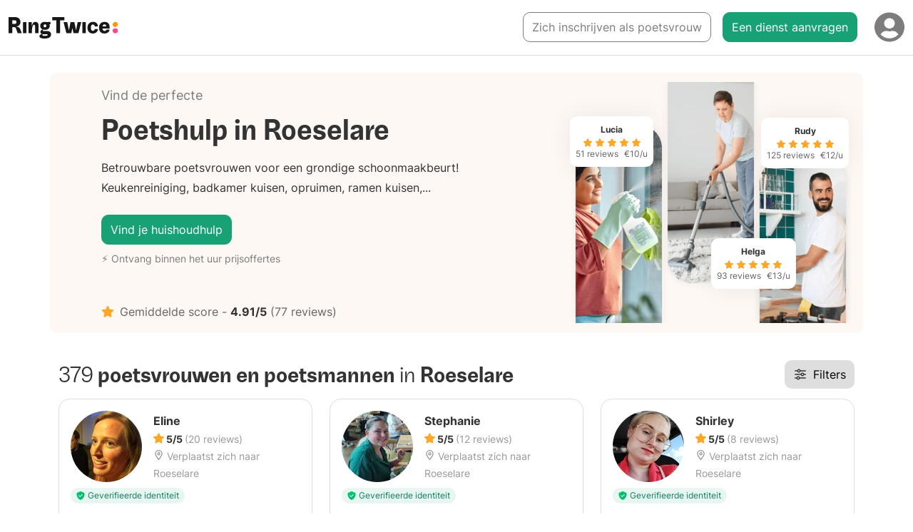

--- FILE ---
content_type: text/html; charset=utf-8
request_url: https://ringtwice.be/nl/poetsvrouw/roeselare
body_size: 31479
content:
<!DOCTYPE html>
<html lang="nl-BE">
<head>
  <meta charset="UTF-8">
<script type="text/javascript">window.NREUM||(NREUM={});NREUM.info={"beacon":"bam.nr-data.net","errorBeacon":"bam.nr-data.net","licenseKey":"NRJS-0fb7c68eb319f458945","applicationID":"1185357159","transactionName":"elYLRRcMWFUBEE5AA1QWBl0MBlpNF00SWwlO","queueTime":2,"applicationTime":278,"agent":""}</script>
<script type="text/javascript">(window.NREUM||(NREUM={})).init={ajax:{deny_list:["bam.nr-data.net"]},feature_flags:["soft_nav"]};(window.NREUM||(NREUM={})).loader_config={licenseKey:"NRJS-0fb7c68eb319f458945",applicationID:"1185357159",browserID:"1385874615"};;/*! For license information please see nr-loader-rum-1.308.0.min.js.LICENSE.txt */
(()=>{var e,t,r={163:(e,t,r)=>{"use strict";r.d(t,{j:()=>E});var n=r(384),i=r(1741);var a=r(2555);r(860).K7.genericEvents;const s="experimental.resources",o="register",c=e=>{if(!e||"string"!=typeof e)return!1;try{document.createDocumentFragment().querySelector(e)}catch{return!1}return!0};var d=r(2614),u=r(944),l=r(8122);const f="[data-nr-mask]",g=e=>(0,l.a)(e,(()=>{const e={feature_flags:[],experimental:{allow_registered_children:!1,resources:!1},mask_selector:"*",block_selector:"[data-nr-block]",mask_input_options:{color:!1,date:!1,"datetime-local":!1,email:!1,month:!1,number:!1,range:!1,search:!1,tel:!1,text:!1,time:!1,url:!1,week:!1,textarea:!1,select:!1,password:!0}};return{ajax:{deny_list:void 0,block_internal:!0,enabled:!0,autoStart:!0},api:{get allow_registered_children(){return e.feature_flags.includes(o)||e.experimental.allow_registered_children},set allow_registered_children(t){e.experimental.allow_registered_children=t},duplicate_registered_data:!1},browser_consent_mode:{enabled:!1},distributed_tracing:{enabled:void 0,exclude_newrelic_header:void 0,cors_use_newrelic_header:void 0,cors_use_tracecontext_headers:void 0,allowed_origins:void 0},get feature_flags(){return e.feature_flags},set feature_flags(t){e.feature_flags=t},generic_events:{enabled:!0,autoStart:!0},harvest:{interval:30},jserrors:{enabled:!0,autoStart:!0},logging:{enabled:!0,autoStart:!0},metrics:{enabled:!0,autoStart:!0},obfuscate:void 0,page_action:{enabled:!0},page_view_event:{enabled:!0,autoStart:!0},page_view_timing:{enabled:!0,autoStart:!0},performance:{capture_marks:!1,capture_measures:!1,capture_detail:!0,resources:{get enabled(){return e.feature_flags.includes(s)||e.experimental.resources},set enabled(t){e.experimental.resources=t},asset_types:[],first_party_domains:[],ignore_newrelic:!0}},privacy:{cookies_enabled:!0},proxy:{assets:void 0,beacon:void 0},session:{expiresMs:d.wk,inactiveMs:d.BB},session_replay:{autoStart:!0,enabled:!1,preload:!1,sampling_rate:10,error_sampling_rate:100,collect_fonts:!1,inline_images:!1,fix_stylesheets:!0,mask_all_inputs:!0,get mask_text_selector(){return e.mask_selector},set mask_text_selector(t){c(t)?e.mask_selector="".concat(t,",").concat(f):""===t||null===t?e.mask_selector=f:(0,u.R)(5,t)},get block_class(){return"nr-block"},get ignore_class(){return"nr-ignore"},get mask_text_class(){return"nr-mask"},get block_selector(){return e.block_selector},set block_selector(t){c(t)?e.block_selector+=",".concat(t):""!==t&&(0,u.R)(6,t)},get mask_input_options(){return e.mask_input_options},set mask_input_options(t){t&&"object"==typeof t?e.mask_input_options={...t,password:!0}:(0,u.R)(7,t)}},session_trace:{enabled:!0,autoStart:!0},soft_navigations:{enabled:!0,autoStart:!0},spa:{enabled:!0,autoStart:!0},ssl:void 0,user_actions:{enabled:!0,elementAttributes:["id","className","tagName","type"]}}})());var p=r(6154),m=r(9324);let h=0;const v={buildEnv:m.F3,distMethod:m.Xs,version:m.xv,originTime:p.WN},b={consented:!1},y={appMetadata:{},get consented(){return this.session?.state?.consent||b.consented},set consented(e){b.consented=e},customTransaction:void 0,denyList:void 0,disabled:!1,harvester:void 0,isolatedBacklog:!1,isRecording:!1,loaderType:void 0,maxBytes:3e4,obfuscator:void 0,onerror:void 0,ptid:void 0,releaseIds:{},session:void 0,timeKeeper:void 0,registeredEntities:[],jsAttributesMetadata:{bytes:0},get harvestCount(){return++h}},_=e=>{const t=(0,l.a)(e,y),r=Object.keys(v).reduce((e,t)=>(e[t]={value:v[t],writable:!1,configurable:!0,enumerable:!0},e),{});return Object.defineProperties(t,r)};var w=r(5701);const x=e=>{const t=e.startsWith("http");e+="/",r.p=t?e:"https://"+e};var R=r(7836),k=r(3241);const A={accountID:void 0,trustKey:void 0,agentID:void 0,licenseKey:void 0,applicationID:void 0,xpid:void 0},S=e=>(0,l.a)(e,A),T=new Set;function E(e,t={},r,s){let{init:o,info:c,loader_config:d,runtime:u={},exposed:l=!0}=t;if(!c){const e=(0,n.pV)();o=e.init,c=e.info,d=e.loader_config}e.init=g(o||{}),e.loader_config=S(d||{}),c.jsAttributes??={},p.bv&&(c.jsAttributes.isWorker=!0),e.info=(0,a.D)(c);const f=e.init,m=[c.beacon,c.errorBeacon];T.has(e.agentIdentifier)||(f.proxy.assets&&(x(f.proxy.assets),m.push(f.proxy.assets)),f.proxy.beacon&&m.push(f.proxy.beacon),e.beacons=[...m],function(e){const t=(0,n.pV)();Object.getOwnPropertyNames(i.W.prototype).forEach(r=>{const n=i.W.prototype[r];if("function"!=typeof n||"constructor"===n)return;let a=t[r];e[r]&&!1!==e.exposed&&"micro-agent"!==e.runtime?.loaderType&&(t[r]=(...t)=>{const n=e[r](...t);return a?a(...t):n})})}(e),(0,n.US)("activatedFeatures",w.B)),u.denyList=[...f.ajax.deny_list||[],...f.ajax.block_internal?m:[]],u.ptid=e.agentIdentifier,u.loaderType=r,e.runtime=_(u),T.has(e.agentIdentifier)||(e.ee=R.ee.get(e.agentIdentifier),e.exposed=l,(0,k.W)({agentIdentifier:e.agentIdentifier,drained:!!w.B?.[e.agentIdentifier],type:"lifecycle",name:"initialize",feature:void 0,data:e.config})),T.add(e.agentIdentifier)}},384:(e,t,r)=>{"use strict";r.d(t,{NT:()=>s,US:()=>u,Zm:()=>o,bQ:()=>d,dV:()=>c,pV:()=>l});var n=r(6154),i=r(1863),a=r(1910);const s={beacon:"bam.nr-data.net",errorBeacon:"bam.nr-data.net"};function o(){return n.gm.NREUM||(n.gm.NREUM={}),void 0===n.gm.newrelic&&(n.gm.newrelic=n.gm.NREUM),n.gm.NREUM}function c(){let e=o();return e.o||(e.o={ST:n.gm.setTimeout,SI:n.gm.setImmediate||n.gm.setInterval,CT:n.gm.clearTimeout,XHR:n.gm.XMLHttpRequest,REQ:n.gm.Request,EV:n.gm.Event,PR:n.gm.Promise,MO:n.gm.MutationObserver,FETCH:n.gm.fetch,WS:n.gm.WebSocket},(0,a.i)(...Object.values(e.o))),e}function d(e,t){let r=o();r.initializedAgents??={},t.initializedAt={ms:(0,i.t)(),date:new Date},r.initializedAgents[e]=t}function u(e,t){o()[e]=t}function l(){return function(){let e=o();const t=e.info||{};e.info={beacon:s.beacon,errorBeacon:s.errorBeacon,...t}}(),function(){let e=o();const t=e.init||{};e.init={...t}}(),c(),function(){let e=o();const t=e.loader_config||{};e.loader_config={...t}}(),o()}},782:(e,t,r)=>{"use strict";r.d(t,{T:()=>n});const n=r(860).K7.pageViewTiming},860:(e,t,r)=>{"use strict";r.d(t,{$J:()=>u,K7:()=>c,P3:()=>d,XX:()=>i,Yy:()=>o,df:()=>a,qY:()=>n,v4:()=>s});const n="events",i="jserrors",a="browser/blobs",s="rum",o="browser/logs",c={ajax:"ajax",genericEvents:"generic_events",jserrors:i,logging:"logging",metrics:"metrics",pageAction:"page_action",pageViewEvent:"page_view_event",pageViewTiming:"page_view_timing",sessionReplay:"session_replay",sessionTrace:"session_trace",softNav:"soft_navigations",spa:"spa"},d={[c.pageViewEvent]:1,[c.pageViewTiming]:2,[c.metrics]:3,[c.jserrors]:4,[c.spa]:5,[c.ajax]:6,[c.sessionTrace]:7,[c.softNav]:8,[c.sessionReplay]:9,[c.logging]:10,[c.genericEvents]:11},u={[c.pageViewEvent]:s,[c.pageViewTiming]:n,[c.ajax]:n,[c.spa]:n,[c.softNav]:n,[c.metrics]:i,[c.jserrors]:i,[c.sessionTrace]:a,[c.sessionReplay]:a,[c.logging]:o,[c.genericEvents]:"ins"}},944:(e,t,r)=>{"use strict";r.d(t,{R:()=>i});var n=r(3241);function i(e,t){"function"==typeof console.debug&&(console.debug("New Relic Warning: https://github.com/newrelic/newrelic-browser-agent/blob/main/docs/warning-codes.md#".concat(e),t),(0,n.W)({agentIdentifier:null,drained:null,type:"data",name:"warn",feature:"warn",data:{code:e,secondary:t}}))}},1687:(e,t,r)=>{"use strict";r.d(t,{Ak:()=>d,Ze:()=>f,x3:()=>u});var n=r(3241),i=r(7836),a=r(3606),s=r(860),o=r(2646);const c={};function d(e,t){const r={staged:!1,priority:s.P3[t]||0};l(e),c[e].get(t)||c[e].set(t,r)}function u(e,t){e&&c[e]&&(c[e].get(t)&&c[e].delete(t),p(e,t,!1),c[e].size&&g(e))}function l(e){if(!e)throw new Error("agentIdentifier required");c[e]||(c[e]=new Map)}function f(e="",t="feature",r=!1){if(l(e),!e||!c[e].get(t)||r)return p(e,t);c[e].get(t).staged=!0,g(e)}function g(e){const t=Array.from(c[e]);t.every(([e,t])=>t.staged)&&(t.sort((e,t)=>e[1].priority-t[1].priority),t.forEach(([t])=>{c[e].delete(t),p(e,t)}))}function p(e,t,r=!0){const s=e?i.ee.get(e):i.ee,c=a.i.handlers;if(!s.aborted&&s.backlog&&c){if((0,n.W)({agentIdentifier:e,type:"lifecycle",name:"drain",feature:t}),r){const e=s.backlog[t],r=c[t];if(r){for(let t=0;e&&t<e.length;++t)m(e[t],r);Object.entries(r).forEach(([e,t])=>{Object.values(t||{}).forEach(t=>{t[0]?.on&&t[0]?.context()instanceof o.y&&t[0].on(e,t[1])})})}}s.isolatedBacklog||delete c[t],s.backlog[t]=null,s.emit("drain-"+t,[])}}function m(e,t){var r=e[1];Object.values(t[r]||{}).forEach(t=>{var r=e[0];if(t[0]===r){var n=t[1],i=e[3],a=e[2];n.apply(i,a)}})}},1738:(e,t,r)=>{"use strict";r.d(t,{U:()=>g,Y:()=>f});var n=r(3241),i=r(9908),a=r(1863),s=r(944),o=r(5701),c=r(3969),d=r(8362),u=r(860),l=r(4261);function f(e,t,r,a){const f=a||r;!f||f[e]&&f[e]!==d.d.prototype[e]||(f[e]=function(){(0,i.p)(c.xV,["API/"+e+"/called"],void 0,u.K7.metrics,r.ee),(0,n.W)({agentIdentifier:r.agentIdentifier,drained:!!o.B?.[r.agentIdentifier],type:"data",name:"api",feature:l.Pl+e,data:{}});try{return t.apply(this,arguments)}catch(e){(0,s.R)(23,e)}})}function g(e,t,r,n,s){const o=e.info;null===r?delete o.jsAttributes[t]:o.jsAttributes[t]=r,(s||null===r)&&(0,i.p)(l.Pl+n,[(0,a.t)(),t,r],void 0,"session",e.ee)}},1741:(e,t,r)=>{"use strict";r.d(t,{W:()=>a});var n=r(944),i=r(4261);class a{#e(e,...t){if(this[e]!==a.prototype[e])return this[e](...t);(0,n.R)(35,e)}addPageAction(e,t){return this.#e(i.hG,e,t)}register(e){return this.#e(i.eY,e)}recordCustomEvent(e,t){return this.#e(i.fF,e,t)}setPageViewName(e,t){return this.#e(i.Fw,e,t)}setCustomAttribute(e,t,r){return this.#e(i.cD,e,t,r)}noticeError(e,t){return this.#e(i.o5,e,t)}setUserId(e,t=!1){return this.#e(i.Dl,e,t)}setApplicationVersion(e){return this.#e(i.nb,e)}setErrorHandler(e){return this.#e(i.bt,e)}addRelease(e,t){return this.#e(i.k6,e,t)}log(e,t){return this.#e(i.$9,e,t)}start(){return this.#e(i.d3)}finished(e){return this.#e(i.BL,e)}recordReplay(){return this.#e(i.CH)}pauseReplay(){return this.#e(i.Tb)}addToTrace(e){return this.#e(i.U2,e)}setCurrentRouteName(e){return this.#e(i.PA,e)}interaction(e){return this.#e(i.dT,e)}wrapLogger(e,t,r){return this.#e(i.Wb,e,t,r)}measure(e,t){return this.#e(i.V1,e,t)}consent(e){return this.#e(i.Pv,e)}}},1863:(e,t,r)=>{"use strict";function n(){return Math.floor(performance.now())}r.d(t,{t:()=>n})},1910:(e,t,r)=>{"use strict";r.d(t,{i:()=>a});var n=r(944);const i=new Map;function a(...e){return e.every(e=>{if(i.has(e))return i.get(e);const t="function"==typeof e?e.toString():"",r=t.includes("[native code]"),a=t.includes("nrWrapper");return r||a||(0,n.R)(64,e?.name||t),i.set(e,r),r})}},2555:(e,t,r)=>{"use strict";r.d(t,{D:()=>o,f:()=>s});var n=r(384),i=r(8122);const a={beacon:n.NT.beacon,errorBeacon:n.NT.errorBeacon,licenseKey:void 0,applicationID:void 0,sa:void 0,queueTime:void 0,applicationTime:void 0,ttGuid:void 0,user:void 0,account:void 0,product:void 0,extra:void 0,jsAttributes:{},userAttributes:void 0,atts:void 0,transactionName:void 0,tNamePlain:void 0};function s(e){try{return!!e.licenseKey&&!!e.errorBeacon&&!!e.applicationID}catch(e){return!1}}const o=e=>(0,i.a)(e,a)},2614:(e,t,r)=>{"use strict";r.d(t,{BB:()=>s,H3:()=>n,g:()=>d,iL:()=>c,tS:()=>o,uh:()=>i,wk:()=>a});const n="NRBA",i="SESSION",a=144e5,s=18e5,o={STARTED:"session-started",PAUSE:"session-pause",RESET:"session-reset",RESUME:"session-resume",UPDATE:"session-update"},c={SAME_TAB:"same-tab",CROSS_TAB:"cross-tab"},d={OFF:0,FULL:1,ERROR:2}},2646:(e,t,r)=>{"use strict";r.d(t,{y:()=>n});class n{constructor(e){this.contextId=e}}},2843:(e,t,r)=>{"use strict";r.d(t,{G:()=>a,u:()=>i});var n=r(3878);function i(e,t=!1,r,i){(0,n.DD)("visibilitychange",function(){if(t)return void("hidden"===document.visibilityState&&e());e(document.visibilityState)},r,i)}function a(e,t,r){(0,n.sp)("pagehide",e,t,r)}},3241:(e,t,r)=>{"use strict";r.d(t,{W:()=>a});var n=r(6154);const i="newrelic";function a(e={}){try{n.gm.dispatchEvent(new CustomEvent(i,{detail:e}))}catch(e){}}},3606:(e,t,r)=>{"use strict";r.d(t,{i:()=>a});var n=r(9908);a.on=s;var i=a.handlers={};function a(e,t,r,a){s(a||n.d,i,e,t,r)}function s(e,t,r,i,a){a||(a="feature"),e||(e=n.d);var s=t[a]=t[a]||{};(s[r]=s[r]||[]).push([e,i])}},3878:(e,t,r)=>{"use strict";function n(e,t){return{capture:e,passive:!1,signal:t}}function i(e,t,r=!1,i){window.addEventListener(e,t,n(r,i))}function a(e,t,r=!1,i){document.addEventListener(e,t,n(r,i))}r.d(t,{DD:()=>a,jT:()=>n,sp:()=>i})},3969:(e,t,r)=>{"use strict";r.d(t,{TZ:()=>n,XG:()=>o,rs:()=>i,xV:()=>s,z_:()=>a});const n=r(860).K7.metrics,i="sm",a="cm",s="storeSupportabilityMetrics",o="storeEventMetrics"},4234:(e,t,r)=>{"use strict";r.d(t,{W:()=>a});var n=r(7836),i=r(1687);class a{constructor(e,t){this.agentIdentifier=e,this.ee=n.ee.get(e),this.featureName=t,this.blocked=!1}deregisterDrain(){(0,i.x3)(this.agentIdentifier,this.featureName)}}},4261:(e,t,r)=>{"use strict";r.d(t,{$9:()=>d,BL:()=>o,CH:()=>g,Dl:()=>_,Fw:()=>y,PA:()=>h,Pl:()=>n,Pv:()=>k,Tb:()=>l,U2:()=>a,V1:()=>R,Wb:()=>x,bt:()=>b,cD:()=>v,d3:()=>w,dT:()=>c,eY:()=>p,fF:()=>f,hG:()=>i,k6:()=>s,nb:()=>m,o5:()=>u});const n="api-",i="addPageAction",a="addToTrace",s="addRelease",o="finished",c="interaction",d="log",u="noticeError",l="pauseReplay",f="recordCustomEvent",g="recordReplay",p="register",m="setApplicationVersion",h="setCurrentRouteName",v="setCustomAttribute",b="setErrorHandler",y="setPageViewName",_="setUserId",w="start",x="wrapLogger",R="measure",k="consent"},5289:(e,t,r)=>{"use strict";r.d(t,{GG:()=>s,Qr:()=>c,sB:()=>o});var n=r(3878),i=r(6389);function a(){return"undefined"==typeof document||"complete"===document.readyState}function s(e,t){if(a())return e();const r=(0,i.J)(e),s=setInterval(()=>{a()&&(clearInterval(s),r())},500);(0,n.sp)("load",r,t)}function o(e){if(a())return e();(0,n.DD)("DOMContentLoaded",e)}function c(e){if(a())return e();(0,n.sp)("popstate",e)}},5607:(e,t,r)=>{"use strict";r.d(t,{W:()=>n});const n=(0,r(9566).bz)()},5701:(e,t,r)=>{"use strict";r.d(t,{B:()=>a,t:()=>s});var n=r(3241);const i=new Set,a={};function s(e,t){const r=t.agentIdentifier;a[r]??={},e&&"object"==typeof e&&(i.has(r)||(t.ee.emit("rumresp",[e]),a[r]=e,i.add(r),(0,n.W)({agentIdentifier:r,loaded:!0,drained:!0,type:"lifecycle",name:"load",feature:void 0,data:e})))}},6154:(e,t,r)=>{"use strict";r.d(t,{OF:()=>c,RI:()=>i,WN:()=>u,bv:()=>a,eN:()=>l,gm:()=>s,mw:()=>o,sb:()=>d});var n=r(1863);const i="undefined"!=typeof window&&!!window.document,a="undefined"!=typeof WorkerGlobalScope&&("undefined"!=typeof self&&self instanceof WorkerGlobalScope&&self.navigator instanceof WorkerNavigator||"undefined"!=typeof globalThis&&globalThis instanceof WorkerGlobalScope&&globalThis.navigator instanceof WorkerNavigator),s=i?window:"undefined"!=typeof WorkerGlobalScope&&("undefined"!=typeof self&&self instanceof WorkerGlobalScope&&self||"undefined"!=typeof globalThis&&globalThis instanceof WorkerGlobalScope&&globalThis),o=Boolean("hidden"===s?.document?.visibilityState),c=/iPad|iPhone|iPod/.test(s.navigator?.userAgent),d=c&&"undefined"==typeof SharedWorker,u=((()=>{const e=s.navigator?.userAgent?.match(/Firefox[/\s](\d+\.\d+)/);Array.isArray(e)&&e.length>=2&&e[1]})(),Date.now()-(0,n.t)()),l=()=>"undefined"!=typeof PerformanceNavigationTiming&&s?.performance?.getEntriesByType("navigation")?.[0]?.responseStart},6389:(e,t,r)=>{"use strict";function n(e,t=500,r={}){const n=r?.leading||!1;let i;return(...r)=>{n&&void 0===i&&(e.apply(this,r),i=setTimeout(()=>{i=clearTimeout(i)},t)),n||(clearTimeout(i),i=setTimeout(()=>{e.apply(this,r)},t))}}function i(e){let t=!1;return(...r)=>{t||(t=!0,e.apply(this,r))}}r.d(t,{J:()=>i,s:()=>n})},6630:(e,t,r)=>{"use strict";r.d(t,{T:()=>n});const n=r(860).K7.pageViewEvent},7699:(e,t,r)=>{"use strict";r.d(t,{It:()=>a,KC:()=>o,No:()=>i,qh:()=>s});var n=r(860);const i=16e3,a=1e6,s="SESSION_ERROR",o={[n.K7.logging]:!0,[n.K7.genericEvents]:!1,[n.K7.jserrors]:!1,[n.K7.ajax]:!1}},7836:(e,t,r)=>{"use strict";r.d(t,{P:()=>o,ee:()=>c});var n=r(384),i=r(8990),a=r(2646),s=r(5607);const o="nr@context:".concat(s.W),c=function e(t,r){var n={},s={},u={},l=!1;try{l=16===r.length&&d.initializedAgents?.[r]?.runtime.isolatedBacklog}catch(e){}var f={on:p,addEventListener:p,removeEventListener:function(e,t){var r=n[e];if(!r)return;for(var i=0;i<r.length;i++)r[i]===t&&r.splice(i,1)},emit:function(e,r,n,i,a){!1!==a&&(a=!0);if(c.aborted&&!i)return;t&&a&&t.emit(e,r,n);var o=g(n);m(e).forEach(e=>{e.apply(o,r)});var d=v()[s[e]];d&&d.push([f,e,r,o]);return o},get:h,listeners:m,context:g,buffer:function(e,t){const r=v();if(t=t||"feature",f.aborted)return;Object.entries(e||{}).forEach(([e,n])=>{s[n]=t,t in r||(r[t]=[])})},abort:function(){f._aborted=!0,Object.keys(f.backlog).forEach(e=>{delete f.backlog[e]})},isBuffering:function(e){return!!v()[s[e]]},debugId:r,backlog:l?{}:t&&"object"==typeof t.backlog?t.backlog:{},isolatedBacklog:l};return Object.defineProperty(f,"aborted",{get:()=>{let e=f._aborted||!1;return e||(t&&(e=t.aborted),e)}}),f;function g(e){return e&&e instanceof a.y?e:e?(0,i.I)(e,o,()=>new a.y(o)):new a.y(o)}function p(e,t){n[e]=m(e).concat(t)}function m(e){return n[e]||[]}function h(t){return u[t]=u[t]||e(f,t)}function v(){return f.backlog}}(void 0,"globalEE"),d=(0,n.Zm)();d.ee||(d.ee=c)},8122:(e,t,r)=>{"use strict";r.d(t,{a:()=>i});var n=r(944);function i(e,t){try{if(!e||"object"!=typeof e)return(0,n.R)(3);if(!t||"object"!=typeof t)return(0,n.R)(4);const r=Object.create(Object.getPrototypeOf(t),Object.getOwnPropertyDescriptors(t)),a=0===Object.keys(r).length?e:r;for(let s in a)if(void 0!==e[s])try{if(null===e[s]){r[s]=null;continue}Array.isArray(e[s])&&Array.isArray(t[s])?r[s]=Array.from(new Set([...e[s],...t[s]])):"object"==typeof e[s]&&"object"==typeof t[s]?r[s]=i(e[s],t[s]):r[s]=e[s]}catch(e){r[s]||(0,n.R)(1,e)}return r}catch(e){(0,n.R)(2,e)}}},8362:(e,t,r)=>{"use strict";r.d(t,{d:()=>a});var n=r(9566),i=r(1741);class a extends i.W{agentIdentifier=(0,n.LA)(16)}},8374:(e,t,r)=>{r.nc=(()=>{try{return document?.currentScript?.nonce}catch(e){}return""})()},8990:(e,t,r)=>{"use strict";r.d(t,{I:()=>i});var n=Object.prototype.hasOwnProperty;function i(e,t,r){if(n.call(e,t))return e[t];var i=r();if(Object.defineProperty&&Object.keys)try{return Object.defineProperty(e,t,{value:i,writable:!0,enumerable:!1}),i}catch(e){}return e[t]=i,i}},9324:(e,t,r)=>{"use strict";r.d(t,{F3:()=>i,Xs:()=>a,xv:()=>n});const n="1.308.0",i="PROD",a="CDN"},9566:(e,t,r)=>{"use strict";r.d(t,{LA:()=>o,bz:()=>s});var n=r(6154);const i="xxxxxxxx-xxxx-4xxx-yxxx-xxxxxxxxxxxx";function a(e,t){return e?15&e[t]:16*Math.random()|0}function s(){const e=n.gm?.crypto||n.gm?.msCrypto;let t,r=0;return e&&e.getRandomValues&&(t=e.getRandomValues(new Uint8Array(30))),i.split("").map(e=>"x"===e?a(t,r++).toString(16):"y"===e?(3&a()|8).toString(16):e).join("")}function o(e){const t=n.gm?.crypto||n.gm?.msCrypto;let r,i=0;t&&t.getRandomValues&&(r=t.getRandomValues(new Uint8Array(e)));const s=[];for(var o=0;o<e;o++)s.push(a(r,i++).toString(16));return s.join("")}},9908:(e,t,r)=>{"use strict";r.d(t,{d:()=>n,p:()=>i});var n=r(7836).ee.get("handle");function i(e,t,r,i,a){a?(a.buffer([e],i),a.emit(e,t,r)):(n.buffer([e],i),n.emit(e,t,r))}}},n={};function i(e){var t=n[e];if(void 0!==t)return t.exports;var a=n[e]={exports:{}};return r[e](a,a.exports,i),a.exports}i.m=r,i.d=(e,t)=>{for(var r in t)i.o(t,r)&&!i.o(e,r)&&Object.defineProperty(e,r,{enumerable:!0,get:t[r]})},i.f={},i.e=e=>Promise.all(Object.keys(i.f).reduce((t,r)=>(i.f[r](e,t),t),[])),i.u=e=>"nr-rum-1.308.0.min.js",i.o=(e,t)=>Object.prototype.hasOwnProperty.call(e,t),e={},t="NRBA-1.308.0.PROD:",i.l=(r,n,a,s)=>{if(e[r])e[r].push(n);else{var o,c;if(void 0!==a)for(var d=document.getElementsByTagName("script"),u=0;u<d.length;u++){var l=d[u];if(l.getAttribute("src")==r||l.getAttribute("data-webpack")==t+a){o=l;break}}if(!o){c=!0;var f={296:"sha512-+MIMDsOcckGXa1EdWHqFNv7P+JUkd5kQwCBr3KE6uCvnsBNUrdSt4a/3/L4j4TxtnaMNjHpza2/erNQbpacJQA=="};(o=document.createElement("script")).charset="utf-8",i.nc&&o.setAttribute("nonce",i.nc),o.setAttribute("data-webpack",t+a),o.src=r,0!==o.src.indexOf(window.location.origin+"/")&&(o.crossOrigin="anonymous"),f[s]&&(o.integrity=f[s])}e[r]=[n];var g=(t,n)=>{o.onerror=o.onload=null,clearTimeout(p);var i=e[r];if(delete e[r],o.parentNode&&o.parentNode.removeChild(o),i&&i.forEach(e=>e(n)),t)return t(n)},p=setTimeout(g.bind(null,void 0,{type:"timeout",target:o}),12e4);o.onerror=g.bind(null,o.onerror),o.onload=g.bind(null,o.onload),c&&document.head.appendChild(o)}},i.r=e=>{"undefined"!=typeof Symbol&&Symbol.toStringTag&&Object.defineProperty(e,Symbol.toStringTag,{value:"Module"}),Object.defineProperty(e,"__esModule",{value:!0})},i.p="https://js-agent.newrelic.com/",(()=>{var e={374:0,840:0};i.f.j=(t,r)=>{var n=i.o(e,t)?e[t]:void 0;if(0!==n)if(n)r.push(n[2]);else{var a=new Promise((r,i)=>n=e[t]=[r,i]);r.push(n[2]=a);var s=i.p+i.u(t),o=new Error;i.l(s,r=>{if(i.o(e,t)&&(0!==(n=e[t])&&(e[t]=void 0),n)){var a=r&&("load"===r.type?"missing":r.type),s=r&&r.target&&r.target.src;o.message="Loading chunk "+t+" failed: ("+a+": "+s+")",o.name="ChunkLoadError",o.type=a,o.request=s,n[1](o)}},"chunk-"+t,t)}};var t=(t,r)=>{var n,a,[s,o,c]=r,d=0;if(s.some(t=>0!==e[t])){for(n in o)i.o(o,n)&&(i.m[n]=o[n]);if(c)c(i)}for(t&&t(r);d<s.length;d++)a=s[d],i.o(e,a)&&e[a]&&e[a][0](),e[a]=0},r=self["webpackChunk:NRBA-1.308.0.PROD"]=self["webpackChunk:NRBA-1.308.0.PROD"]||[];r.forEach(t.bind(null,0)),r.push=t.bind(null,r.push.bind(r))})(),(()=>{"use strict";i(8374);var e=i(8362),t=i(860);const r=Object.values(t.K7);var n=i(163);var a=i(9908),s=i(1863),o=i(4261),c=i(1738);var d=i(1687),u=i(4234),l=i(5289),f=i(6154),g=i(944),p=i(384);const m=e=>f.RI&&!0===e?.privacy.cookies_enabled;function h(e){return!!(0,p.dV)().o.MO&&m(e)&&!0===e?.session_trace.enabled}var v=i(6389),b=i(7699);class y extends u.W{constructor(e,t){super(e.agentIdentifier,t),this.agentRef=e,this.abortHandler=void 0,this.featAggregate=void 0,this.loadedSuccessfully=void 0,this.onAggregateImported=new Promise(e=>{this.loadedSuccessfully=e}),this.deferred=Promise.resolve(),!1===e.init[this.featureName].autoStart?this.deferred=new Promise((t,r)=>{this.ee.on("manual-start-all",(0,v.J)(()=>{(0,d.Ak)(e.agentIdentifier,this.featureName),t()}))}):(0,d.Ak)(e.agentIdentifier,t)}importAggregator(e,t,r={}){if(this.featAggregate)return;const n=async()=>{let n;await this.deferred;try{if(m(e.init)){const{setupAgentSession:t}=await i.e(296).then(i.bind(i,3305));n=t(e)}}catch(e){(0,g.R)(20,e),this.ee.emit("internal-error",[e]),(0,a.p)(b.qh,[e],void 0,this.featureName,this.ee)}try{if(!this.#t(this.featureName,n,e.init))return(0,d.Ze)(this.agentIdentifier,this.featureName),void this.loadedSuccessfully(!1);const{Aggregate:i}=await t();this.featAggregate=new i(e,r),e.runtime.harvester.initializedAggregates.push(this.featAggregate),this.loadedSuccessfully(!0)}catch(e){(0,g.R)(34,e),this.abortHandler?.(),(0,d.Ze)(this.agentIdentifier,this.featureName,!0),this.loadedSuccessfully(!1),this.ee&&this.ee.abort()}};f.RI?(0,l.GG)(()=>n(),!0):n()}#t(e,r,n){if(this.blocked)return!1;switch(e){case t.K7.sessionReplay:return h(n)&&!!r;case t.K7.sessionTrace:return!!r;default:return!0}}}var _=i(6630),w=i(2614),x=i(3241);class R extends y{static featureName=_.T;constructor(e){var t;super(e,_.T),this.setupInspectionEvents(e.agentIdentifier),t=e,(0,c.Y)(o.Fw,function(e,r){"string"==typeof e&&("/"!==e.charAt(0)&&(e="/"+e),t.runtime.customTransaction=(r||"http://custom.transaction")+e,(0,a.p)(o.Pl+o.Fw,[(0,s.t)()],void 0,void 0,t.ee))},t),this.importAggregator(e,()=>i.e(296).then(i.bind(i,3943)))}setupInspectionEvents(e){const t=(t,r)=>{t&&(0,x.W)({agentIdentifier:e,timeStamp:t.timeStamp,loaded:"complete"===t.target.readyState,type:"window",name:r,data:t.target.location+""})};(0,l.sB)(e=>{t(e,"DOMContentLoaded")}),(0,l.GG)(e=>{t(e,"load")}),(0,l.Qr)(e=>{t(e,"navigate")}),this.ee.on(w.tS.UPDATE,(t,r)=>{(0,x.W)({agentIdentifier:e,type:"lifecycle",name:"session",data:r})})}}class k extends e.d{constructor(e){var t;(super(),f.gm)?(this.features={},(0,p.bQ)(this.agentIdentifier,this),this.desiredFeatures=new Set(e.features||[]),this.desiredFeatures.add(R),(0,n.j)(this,e,e.loaderType||"agent"),t=this,(0,c.Y)(o.cD,function(e,r,n=!1){if("string"==typeof e){if(["string","number","boolean"].includes(typeof r)||null===r)return(0,c.U)(t,e,r,o.cD,n);(0,g.R)(40,typeof r)}else(0,g.R)(39,typeof e)},t),function(e){(0,c.Y)(o.Dl,function(t,r=!1){if("string"!=typeof t&&null!==t)return void(0,g.R)(41,typeof t);const n=e.info.jsAttributes["enduser.id"];r&&null!=n&&n!==t?(0,a.p)(o.Pl+"setUserIdAndResetSession",[t],void 0,"session",e.ee):(0,c.U)(e,"enduser.id",t,o.Dl,!0)},e)}(this),function(e){(0,c.Y)(o.nb,function(t){if("string"==typeof t||null===t)return(0,c.U)(e,"application.version",t,o.nb,!1);(0,g.R)(42,typeof t)},e)}(this),function(e){(0,c.Y)(o.d3,function(){e.ee.emit("manual-start-all")},e)}(this),function(e){(0,c.Y)(o.Pv,function(t=!0){if("boolean"==typeof t){if((0,a.p)(o.Pl+o.Pv,[t],void 0,"session",e.ee),e.runtime.consented=t,t){const t=e.features.page_view_event;t.onAggregateImported.then(e=>{const r=t.featAggregate;e&&!r.sentRum&&r.sendRum()})}}else(0,g.R)(65,typeof t)},e)}(this),this.run()):(0,g.R)(21)}get config(){return{info:this.info,init:this.init,loader_config:this.loader_config,runtime:this.runtime}}get api(){return this}run(){try{const e=function(e){const t={};return r.forEach(r=>{t[r]=!!e[r]?.enabled}),t}(this.init),n=[...this.desiredFeatures];n.sort((e,r)=>t.P3[e.featureName]-t.P3[r.featureName]),n.forEach(r=>{if(!e[r.featureName]&&r.featureName!==t.K7.pageViewEvent)return;if(r.featureName===t.K7.spa)return void(0,g.R)(67);const n=function(e){switch(e){case t.K7.ajax:return[t.K7.jserrors];case t.K7.sessionTrace:return[t.K7.ajax,t.K7.pageViewEvent];case t.K7.sessionReplay:return[t.K7.sessionTrace];case t.K7.pageViewTiming:return[t.K7.pageViewEvent];default:return[]}}(r.featureName).filter(e=>!(e in this.features));n.length>0&&(0,g.R)(36,{targetFeature:r.featureName,missingDependencies:n}),this.features[r.featureName]=new r(this)})}catch(e){(0,g.R)(22,e);for(const e in this.features)this.features[e].abortHandler?.();const t=(0,p.Zm)();delete t.initializedAgents[this.agentIdentifier]?.features,delete this.sharedAggregator;return t.ee.get(this.agentIdentifier).abort(),!1}}}var A=i(2843),S=i(782);class T extends y{static featureName=S.T;constructor(e){super(e,S.T),f.RI&&((0,A.u)(()=>(0,a.p)("docHidden",[(0,s.t)()],void 0,S.T,this.ee),!0),(0,A.G)(()=>(0,a.p)("winPagehide",[(0,s.t)()],void 0,S.T,this.ee)),this.importAggregator(e,()=>i.e(296).then(i.bind(i,2117))))}}var E=i(3969);class I extends y{static featureName=E.TZ;constructor(e){super(e,E.TZ),f.RI&&document.addEventListener("securitypolicyviolation",e=>{(0,a.p)(E.xV,["Generic/CSPViolation/Detected"],void 0,this.featureName,this.ee)}),this.importAggregator(e,()=>i.e(296).then(i.bind(i,9623)))}}new k({features:[R,T,I],loaderType:"lite"})})()})();</script>
  <meta name="viewport" content="width=device-width, initial-scale=1">

  <title>Poetshulp Roeselare: Top 10 poetsvrouw</title>

  <meta name="description" content="Poetsvrouw Roeselare gezocht? Poetshulp nodig om je appartement of huis te kuisen? Ontvang nu voorstellen van de beste kuisvrouw of poetsdienst." />


  

  <meta property="og:locale" content="nl_be" />
  <meta property="og:site_name" content="Ring Twice" />
  <meta property="og:title" content="Poetshulp Roeselare: Top 10 poetsvrouw" />
  <meta property="og:description" content="Poetsvrouw Roeselare gezocht? Poetshulp nodig om je appartement of huis te kuisen? Ontvang nu voorstellen van de beste kuisvrouw of poetsdienst." />
  <meta property="og:url" content="https://ringtwice.be/nl/poetsvrouw/roeselare" />
  <meta property="og:image" content="https://imagedelivery.net/ZBo47-YbW4ydKQIMRxbMWw/sem-client-housekeeper-og-image/public"></meta>

  <meta property="og:image:width" content="1200" />
  <meta property="og:image:height" content="900" />
  <meta property="og:image:type" content="image/jpeg" />

  <meta name="twitter:card" content="summary_large_image" />
  <meta name="twitter:site" content="@RingTwiceBe" />

  <link rel="canonical" href="https://ringtwice.be/nl/poetsvrouw/roeselare" />

  <link href="https://ringtwice.be/assets/ico/apple-touch-icon-180x180-14a67d504c1d8805ca4e6fd4846b0cb03685bbbcdbe9e1960f09602e8719e2da.png" rel="apple-touch-icon" sizes="180x180">
<link href="https://ringtwice.be/assets/ico/favicon-16x16-b805539268b7466b9c78004a5572f7aac5f3e7210cf5061fe8c061aa2b8ef6b6.png" rel="icon" sizes="16x16" type="image/png">
<link href="https://ringtwice.be/assets/ico/favicon-32x32-1b6f05c798f1c6907b7df5a8833cc05b4c4323e2a36b41eaf6895c703e5b2882.png" rel="icon" sizes="32x32" type="image/png">


  <link rel="preconnect" href="https://cdn-cookieyes.com">
  <link rel="preconnect" href="https://imagedelivery.net" crossorigin>
  <link rel="preconnect" href="https://d3ky769kx2oo8y.cloudfront.net" crossorigin>


  <link rel="stylesheet" href="https://cdnjs.cloudflare.com/ajax/libs/Swiper/11.0.5/swiper-bundle.min.css" media="print" onload="this.media='all'" integrity="sha512-rd0qOHVMOcez6pLWPVFIv7EfSdGKLt+eafXh4RO/12Fgr41hDQxfGvoi1Vy55QIVcQEujUE1LQrATCLl2Fs+ag==" crossorigin="anonymous" referrerpolicy="no-referrer" />
  
  <script>
  window.dataLayer = window.dataLayer || [];
  function gtag() {
    dataLayer.push(arguments);
  }
  gtag("consent", "default", {
    ad_storage: "denied",
    ad_user_data: "denied",
    ad_personalization: "denied",
    analytics_storage: "denied",
    functionality_storage: "denied",
    personalization_storage: "denied",
    security_storage: "granted",
    wait_for_update: 2000,
  });
  gtag("set", "ads_data_redaction", true);
  gtag("set", "url_passthrough", true);
</script>
  <script>
  window.dataLayer = window.dataLayer || [];
</script>

  <script>
//<![CDATA[
dataLayer.push({"event":"Page Viewed","user_id":null,"user_is_client":false,"user_is_service_provider":false,"user_subscription_id":null,"user_subscription_plan":null,"user_subscription_period":null,"login_status":"Guest","page_language":"nl-BE","platform":"Web","user_has_subscription":false})
//]]>
</script>

  <!-- Google Tag Manager -->
  <script>
      (function(w,d,s,l,i){w[l]=w[l]||[];w[l].push({'gtm.start':new Date().getTime(),event:'gtm.js'});var f=d.getElementsByTagName(s)[0],j= d.createElement(s), dl=l!='dataLayer' ? '&l='+l : ''; j.async=true; j.src='https://www.googletagmanager.com/gtm.js?id='+i+dl;f.parentNode.insertBefore(j,f);})(window,document,'script','dataLayer','GTM-5CQV4MD');
  </script>
  <!-- End Google Tag Manager -->

  <script id="cookieyes" type="text/javascript" src="https://cdn-cookieyes.com/client_data/612cd0803aaab4f7617e1b26/script.js" async></script>

  <link rel="stylesheet" href="https://ringtwice.be/assets/sem/application-f492b5f166ddb2ef5ff86b8ced4bb560c2394707026d4a4efb743f71f24d5701.css" media="all" data-turbolinks-track="reload" />
</head>
<body class="template-sem-client">

  <nav class="navbar navbar-expand-lg bg-white border-bottom py-2 py-md-3">
  <div class="container-fluid">
      <a class="navbar-brand" href="/nl" title="Ring Twice">
        <img width="154" height="30" alt="Ring Twice logo" src="https://ringtwice.be/packs/assets/images/logos/header-logo-dark2ca240b09f34cb29fe43.svg" />
        <figcaption class="visually-hidden">Ring Twice</figcaption>
      </a>

    <button class="navbar-toggler border-0" type="button" data-bs-toggle="collapse" data-bs-target="#navbarMain" aria-controls="navbarMain" aria-expanded="false" aria-label="Menu openen" data-tracking-id="buger_menu">
      <span class="navbar-toggler-icon"></span>
    </button>
    <div class="navbar-nav collapse navbar-collapse justify-content-end mt-4 mt-md-0" id="navbarMain">
        <a href="/nl/dienstverlener-worden" class="btn btn-outline-secondary mx-2 my-2 my-lg-0" title="Zich inschrijven als poetsvrouw" data-tracking-id="cta_SP_inscription_header">Zich inschrijven als poetsvrouw</a>

  <a title="Een dienst aanvragen" class="btn btn-primary mx-2 my-2 my-lg-0" rel="nofollow" data-tracking="create_task_header" href="/experiment/task_creation?from=sem&amp;p_category=8&amp;step=2&amp;locale=nl">Een dienst aanvragen</a>


      <a href="/users/sign_in?locale=nl" class="ms-0 ms-md-3 my-2 my-lg-0" rel="nofollow" title="Zich aanmelden / Zich inschrijven" data-user-display-unless=""  data-tracking-id="personal_space" data-testid="signup-page-link">
        <div class="d-block d-lg-none">Zich aanmelden / Zich inschrijven</div>
        <div class="d-none d-lg-block text-secondary">
          <svg fill="currentColor" height="42" viewBox="0 0 42 42" width="42" xmlns="http://www.w3.org/2000/svg"><path d="M21 0.525024C9.39919 0.525024 0 9.68924 0 21C0 32.3108 9.39919 41.475 21 41.475C32.6008 41.475 42 32.3108 42 21C42 9.68924 32.6008 0.525024 21 0.525024ZM21 8.45083C25.1153 8.45083 28.4516 11.7037 28.4516 15.7162C28.4516 19.7286 25.1153 22.9815 21 22.9815C16.8847 22.9815 13.5484 19.7286 13.5484 15.7162C13.5484 11.7037 16.8847 8.45083 21 8.45083ZM21 36.8516C16.0294 36.8516 11.5754 34.6555 8.59476 31.221C10.1867 28.2984 13.3028 26.2839 16.9355 26.2839C17.1387 26.2839 17.3419 26.3169 17.5367 26.3747C18.6375 26.7215 19.7891 26.9444 21 26.9444C22.2109 26.9444 23.371 26.7215 24.4633 26.3747C24.6581 26.3169 24.8613 26.2839 25.0645 26.2839C28.6972 26.2839 31.8133 28.2984 33.4052 31.221C30.4246 34.6555 25.9706 36.8516 21 36.8516Z"></path></svg>
        </div>
      </a>

      <a href="/users/sign_in?locale=nl" class="p-2 bg-gray-100 rounded text-decoration-none text-center mt-4 mt-lg-0 d-none" data-user-display="">
        <img width="40" height="40" class="rounded-circle" data-user-avatar-url="avatar-url" alt="Ring Twice" />
        <span class="fw-bold ms-2" data-user-surname="surname"></span>
        <svg class="ms-2 text-gray-800" aria-hidden="true" focusable="false" role="img" xmlns="http://www.w3.org/2000/svg" viewBox="0 0 448 512" style="width: 14px;"><path fill="currentColor" d="M0 88C0 74.7 10.7 64 24 64H424c13.3 0 24 10.7 24 24s-10.7 24-24 24H24C10.7 112 0 101.3 0 88zM0 248c0-13.3 10.7-24 24-24H424c13.3 0 24 10.7 24 24s-10.7 24-24 24H24c-13.3 0-24-10.7-24-24zM448 408c0 13.3-10.7 24-24 24H24c-13.3 0-24-10.7-24-24s10.7-24 24-24H424c13.3 0 24 10.7 24 24z"></path></svg>
      </a>
    </div>
  </div>
</nav>


  



<div class="container-xl">
  
<header class="row align-items-center justify-content-center my-4 mt-0 mt-md-4 bg-sand-100 rounded">
    <div class="d-none d-md-block col-xs-12 col-sm-12 col-md-12 col-lg-6 col-xl-5 col-xxl-5 order-1 order-lg-2 position-relative">
      <div class="position-relative ms-0 ms-lg-5">
        <div class="position-absolute p-2 start-0 ms-1 mt-5 bg-white shadow-lg rounded text-center">
          <div class="text-xs fw-bold d-flex align-items-center justify-content-center">
  Lucia
</div>
<div class="mt-n1 text-xs">
    <img alt="⭐" width="12" height="12" decoding="async" style="margin:0 1px;" src="https://ringtwice.be/assets/fa/rating-full-431aeafb63c22dca1474ee14039b46510abb47269d7344963e006fe5183d7508.svg" />
    <img alt="⭐" width="12" height="12" decoding="async" style="margin:0 1px;" src="https://ringtwice.be/assets/fa/rating-full-431aeafb63c22dca1474ee14039b46510abb47269d7344963e006fe5183d7508.svg" />
    <img alt="⭐" width="12" height="12" decoding="async" style="margin:0 1px;" src="https://ringtwice.be/assets/fa/rating-full-431aeafb63c22dca1474ee14039b46510abb47269d7344963e006fe5183d7508.svg" />
    <img alt="⭐" width="12" height="12" decoding="async" style="margin:0 1px;" src="https://ringtwice.be/assets/fa/rating-full-431aeafb63c22dca1474ee14039b46510abb47269d7344963e006fe5183d7508.svg" />
    <img alt="⭐" width="12" height="12" decoding="async" style="margin:0 1px;" src="https://ringtwice.be/assets/fa/rating-full-431aeafb63c22dca1474ee14039b46510abb47269d7344963e006fe5183d7508.svg" />
</div>
<div class="d-flex justify-content-between mt-n1 text-xs">
  <div>51 reviews</div>
  <div class="ms-2">€10/u</div>
</div>

        </div>

        <div class="position-absolute p-2 start-50 bottom-0 mb-5 bg-white shadow-lg rounded text-center">
          <div class="text-xs fw-bold d-flex align-items-center justify-content-center">
  Helga
</div>
<div class="mt-n1 text-xs">
    <img alt="⭐" width="12" height="12" decoding="async" style="margin:0 1px;" src="https://ringtwice.be/assets/fa/rating-full-431aeafb63c22dca1474ee14039b46510abb47269d7344963e006fe5183d7508.svg" />
    <img alt="⭐" width="12" height="12" decoding="async" style="margin:0 1px;" src="https://ringtwice.be/assets/fa/rating-full-431aeafb63c22dca1474ee14039b46510abb47269d7344963e006fe5183d7508.svg" />
    <img alt="⭐" width="12" height="12" decoding="async" style="margin:0 1px;" src="https://ringtwice.be/assets/fa/rating-full-431aeafb63c22dca1474ee14039b46510abb47269d7344963e006fe5183d7508.svg" />
    <img alt="⭐" width="12" height="12" decoding="async" style="margin:0 1px;" src="https://ringtwice.be/assets/fa/rating-full-431aeafb63c22dca1474ee14039b46510abb47269d7344963e006fe5183d7508.svg" />
    <img alt="⭐" width="12" height="12" decoding="async" style="margin:0 1px;" src="https://ringtwice.be/assets/fa/rating-full-431aeafb63c22dca1474ee14039b46510abb47269d7344963e006fe5183d7508.svg" />
</div>
<div class="d-flex justify-content-between mt-n1 text-xs">
  <div>93 reviews</div>
  <div class="ms-2">€13/u</div>
</div>

        </div>

        <div class="position-absolute p-2 end-0 bottom-50 mb-5 bg-white shadow-lg rounded text-center me-2">
          <div class="text-xs fw-bold d-flex align-items-center justify-content-center">
  Rudy
</div>
<div class="mt-n1 text-xs">
    <img alt="⭐" width="12" height="12" decoding="async" style="margin:0 1px;" src="https://ringtwice.be/assets/fa/rating-full-431aeafb63c22dca1474ee14039b46510abb47269d7344963e006fe5183d7508.svg" />
    <img alt="⭐" width="12" height="12" decoding="async" style="margin:0 1px;" src="https://ringtwice.be/assets/fa/rating-full-431aeafb63c22dca1474ee14039b46510abb47269d7344963e006fe5183d7508.svg" />
    <img alt="⭐" width="12" height="12" decoding="async" style="margin:0 1px;" src="https://ringtwice.be/assets/fa/rating-full-431aeafb63c22dca1474ee14039b46510abb47269d7344963e006fe5183d7508.svg" />
    <img alt="⭐" width="12" height="12" decoding="async" style="margin:0 1px;" src="https://ringtwice.be/assets/fa/rating-full-431aeafb63c22dca1474ee14039b46510abb47269d7344963e006fe5183d7508.svg" />
    <img alt="⭐" width="12" height="12" decoding="async" style="margin:0 1px;" src="https://ringtwice.be/assets/fa/rating-full-431aeafb63c22dca1474ee14039b46510abb47269d7344963e006fe5183d7508.svg" />
</div>
<div class="d-flex justify-content-between mt-n1 text-xs">
  <div>125 reviews</div>
  <div class="ms-2">€12/u</div>
</div>

        </div>

        <img srcset="https://imagedelivery.net/ZBo47-YbW4ydKQIMRxbMWw/sem-client-housekeeper-header/w=150 150w, https://imagedelivery.net/ZBo47-YbW4ydKQIMRxbMWw/sem-client-housekeeper-header/w=250 250w, https://imagedelivery.net/ZBo47-YbW4ydKQIMRxbMWw/sem-client-housekeeper-header/w=300 300w, https://imagedelivery.net/ZBo47-YbW4ydKQIMRxbMWw/sem-client-housekeeper-header/w=360 360w, https://imagedelivery.net/ZBo47-YbW4ydKQIMRxbMWw/sem-client-housekeeper-header/w=500 500w, https://imagedelivery.net/ZBo47-YbW4ydKQIMRxbMWw/sem-client-housekeeper-header/w=720 720w, https://imagedelivery.net/ZBo47-YbW4ydKQIMRxbMWw/sem-client-housekeeper-header/w=1000 1000w" fetchpriority="high" sizes="(max-width: 500px) 100vw, 500px" width="500" alt="huishoudhulp in Roeselare" height="420" class="w-100 h-auto" onerror="this.onerror=null;this.srcset=&#39;https://ringtwice.be/assets/header/default-fd0ec35b4b4d28c5dbae4b02e5cecfd948e70bafee6da2ecc5ccc62b593d72cd.png&#39;" src="https://imagedelivery.net/ZBo47-YbW4ydKQIMRxbMWw/sem-client-housekeeper-header/w=500" />
      </div>
    </div>

  <div class="col-xs-12 col-sm-12 col-md-12 col-lg-6 col-xl-7 col-xxl-7 order-2 order-lg-1 px-3 px-lg-5 ps-lg-6 py-3 text-center text-md-start">
    <div class="text-gray-600 mb-0 mb-md-2 text-lg">Vind de perfecte</div>

    <h1 class="font-family-jornada-sans-bold h2">
        Poetshulp in Roeselare
    </h1>

    <div class="my-2 my-lg-4 mt-lg-3 text-gray-800">Betrouwbare poetsvrouwen voor een grondige schoonmaakbeurt! Keukenreiniging, badkamer kuisen, opruimen, ramen kuisen,...</div>

    <div class="my-4">
      <a title="Vind je huishoudhulp" class="btn btn-primary " rel="nofollow" data-tracking="create_task_header" href="/experiment/task_creation?from=sem&amp;p_category=8&amp;step=2&amp;locale=nl">Vind je huishoudhulp</a>
<div class="text-gray-600 text-sm mt-1 mt-md-2">⚡ Ontvang binnen het uur prijsoffertes</div>

    </div>

      <div class="mt-4 mt-lg-5 d-flex align-items-center">
        <img alt="⭐" width="18" height="16" decoding="async" class="me-2" src="https://ringtwice.be/assets/fa/rating-full-431aeafb63c22dca1474ee14039b46510abb47269d7344963e006fe5183d7508.svg" />
        <span class="">Gemiddelde score - <strong>4.91/5</strong> (77 reviews)</span>
      </div>
  </div>
</header>

</div>

<div class="container-xl">
  <div class="my-4 my-lg-4">
  <div class="d-flex align-items-center justify-content-between">
    <h2 id="top-sps-title" class="h3 my-3 font-family-jornada-sans-light">
      379 <strong>poetsvrouwen en poetsmannen</strong> in <strong>Roeselare</strong>
</h2>


    <div class="d-flex align-items-center gap-3">
      <div class="text-end">
        <button type="button" class="btn btn-secondary bg-gray-300 border-0 modal-trigger d-flex align-items-center justify-content-center" data-target="#modalFilters" style="min-height: 40px;">
          <img alt="🔍" width="20" height="20" decoding="async" class="me-0 me-md-2" src="https://ringtwice.be/assets/fa/gray-800/sliders-regular-full-5ecaf36d2963ad366ab150448a3e7979a8d5a44c03b0b620126c285988e39e50.svg" />
          <span class="d-none d-md-inline-block">Filters</span>
        </button>
      </div>
    </div>
  </div>

    <div id="top-sps-list" class="row justify-content-center g-0 g-md-4 gy-3">
      
  <div class="col-xs-12 col-sm-8 col-md-6 col-lg-4 col-xl-4 col-xxl-4 h-auto">
    <div class="card-profil cursor-pointer h-100 position-relative bg-white rounded-4 overflow-hidden d-flex flex-column text-break" data-tracking-id="sp_description">
  <div class="px-2 px-md-3 pb-3 pt-2 pt-md-3 d-flex flex-column flex-grow-1">
    <div class="flex-grow-1">
      <div class="d-flex align-items-center">
        <img width="100" height="100" class="rounded-circle card-profil__img" alt="Eline" loading="eager" decoding="async" onerror="this.onerror=null;this.src=&#39;https://d3ky769kx2oo8y.cloudfront.net/uploads/user/avatar/497004/thumb_1653457260-cropped-image.jpeg?v=1757700252&#39;;" src="https://d3ky769kx2oo8y.cloudfront.net/uploads/user/avatar/497004/thumb_1653457260-cropped-image.jpeg?v=1757700252" />
        <div class="ms-3">
          <div class="fw-bold me-2">Eline</div>

          <div class="text-sm">
            <span class="fw-bold">
              <img alt="⭐" width="15" height="15" class="mt-n1" decoding="async" src="https://ringtwice.be/assets/fa/rating-full-431aeafb63c22dca1474ee14039b46510abb47269d7344963e006fe5183d7508.svg" />
              5/5
            </span>
            <span class="text-gray-500">
                (20 reviews)
            </span>
          </div>

          <div class="text-gray-500 text-sm">
            <img alt="📍" width="15" height="15" class="mt-n1" decoding="async" src="https://ringtwice.be/assets/fa/location-dot-bf7526e9491595eca0081a62df0eec762d588e488cc3dadd438a86e9b92ef836.svg" />
              Verplaatst zich naar Roeselare
          </div>
        </div>
      </div>

        <div class="text-xs bg-seaGreen-50 text-seaGreen-600 rounded-pill d-inline-flex align-items-center px-2 py-0 mt-2 align-self-start">
          <span class="me-1"><img alt="✅" width="12" height="22" decoding="async" src="https://ringtwice.be/assets/fa/shield-check-d2d8ea8083efa7c7503b7fd605a0243f8f404d03428966082051eb5d0a87aaa5.svg" /></span>
          Geverifieerde identiteit
        </div>

      <div class="mt-2 position-relative z-3">
        <div class="text-sm fw-bold">Over de dienstverlener</div>
        <div class="text-gray-800 text-xs text-break bio-container truncated" data-bio-full="Ik heb graag dat het proper is en dat mensen hierin geholpen worden. Opruimen of de grote kuis is helemaal mijn ding. Het zorgt voor rust in je hoofd. " data-bio-truncated="Ik heb graag dat het proper is en dat mensen hierin geholpen worden. Opruimen of de grote ku...">
          <span class="bio-text">Ik heb graag dat het proper is en dat mensen hierin geholpen worden. Opruimen of de grote ku...</span>
            <button type="button" class="btn btn-link p-0 text-xs see-more">Meer</button>
            <button type="button" class="btn btn-link p-0 text-xs see-less d-none">Minder</button>
        </div>
      </div>

        <div class="mt-2 position-relative">
          <div class="text-sm fw-bold">Diensten</div>
          <ul class="list-unstyled mb-0">
              <li class="rounded-pill bg-gray-100 px-2 d-inline-block mb-1"><span class="text-xs lh-1">Stofzuigen woning</span></li>
              <li class="rounded-pill bg-gray-100 px-2 d-inline-block mb-1"><span class="text-xs lh-1">Dweilen vloeren</span></li>
              <li class="rounded-pill bg-gray-100 px-2 d-inline-block mb-1"><span class="text-xs lh-1">Afstoffen meubels</span></li>
              <li class="rounded-pill bg-gray-100 px-2 d-inline-block mb-1"><span class="text-xs lh-1">Toilet schoonmaken</span></li>
            <li class="rounded-pill bg-gray-100 px-2 d-inline-block mb-1"><span class="text-xs lh-1">...</span></li>
          </ul>
        </div>
    </div>

    <div class="mt-2 bg-orange-50 p-2 rounded">
        <div class="d-flex justify-content-between align-items-center">
          <div>
              <img alt="⭐" width="16" height="16" class="" decoding="async" src="https://ringtwice.be/assets/fa/rating-full-431aeafb63c22dca1474ee14039b46510abb47269d7344963e006fe5183d7508.svg" />
              <img alt="⭐" width="16" height="16" class="" decoding="async" src="https://ringtwice.be/assets/fa/rating-full-431aeafb63c22dca1474ee14039b46510abb47269d7344963e006fe5183d7508.svg" />
              <img alt="⭐" width="16" height="16" class="" decoding="async" src="https://ringtwice.be/assets/fa/rating-full-431aeafb63c22dca1474ee14039b46510abb47269d7344963e006fe5183d7508.svg" />
              <img alt="⭐" width="16" height="16" class="" decoding="async" src="https://ringtwice.be/assets/fa/rating-full-431aeafb63c22dca1474ee14039b46510abb47269d7344963e006fe5183d7508.svg" />
              <img alt="⭐" width="16" height="16" class="" decoding="async" src="https://ringtwice.be/assets/fa/rating-full-431aeafb63c22dca1474ee14039b46510abb47269d7344963e006fe5183d7508.svg" />
          </div>
          <span class="btn btn-link p-0 text-xs">Meer reviews zien</span>
        </div>
        <div class="fst-italic text-xs">
            <span class="text-break line-clamp line-clamp-1 text-gray-800">
              Prima werk geleverd Eline. Hartelijk dank.
            </span>
          <span class="text-gray-600">
              Martine
          </span>
        </div>
    </div>

      <div class="mt-3 d-flex align-items-center justify-content-center">
        <a href="/nl/service_providers/195841?sem_category=43&amp;similar_sps=209419,163734,159612,95577" class="btn btn-sm btn-primary-light stretched-link mx-2 d-flex align-items-center"
           target=&quot;_blank&quot;>
          <img alt="✅" width="14" height="14" decoding="async" loading="lazy" class="me-2" src="https://ringtwice.be/assets/fa/seaGreen-500/user-regular-c0a5db2051caa2b5c1a42b6b234cd316759da20cb2bf47208be4da6d88909640.svg" />
          Het profiel bekijken
        </a>
        <button type="button" class="btn btn-sm btn-outline-primary mx-2">
          <img alt="✅" width="14" height="14" decoding="async" loading="lazy" src="https://ringtwice.be/assets/fa/seaGreen-500/envelope-regular-4baef00079f968b229b8d023801ae18c1638a3f6ec232157ae0b2df6e996d25d.svg" />
        </button>
      </div>
  </div>
</div>

  </div>
  <div class="col-xs-12 col-sm-8 col-md-6 col-lg-4 col-xl-4 col-xxl-4 h-auto">
    <div class="card-profil cursor-pointer h-100 position-relative bg-white rounded-4 overflow-hidden d-flex flex-column text-break" data-tracking-id="sp_description">
  <div class="px-2 px-md-3 pb-3 pt-2 pt-md-3 d-flex flex-column flex-grow-1">
    <div class="flex-grow-1">
      <div class="d-flex align-items-center">
        <img width="100" height="100" class="rounded-circle card-profil__img" alt="Stephanie" loading="eager" decoding="async" onerror="this.onerror=null;this.src=&#39;https://d3ky769kx2oo8y.cloudfront.net/uploads/user/avatar/534293/thumb_1664707384-cropped-image.jpeg?v=1769158277&#39;;" src="https://d3ky769kx2oo8y.cloudfront.net/uploads/user/avatar/534293/thumb_1664707384-cropped-image.jpeg?v=1769158277" />
        <div class="ms-3">
          <div class="fw-bold me-2">Stephanie</div>

          <div class="text-sm">
            <span class="fw-bold">
              <img alt="⭐" width="15" height="15" class="mt-n1" decoding="async" src="https://ringtwice.be/assets/fa/rating-full-431aeafb63c22dca1474ee14039b46510abb47269d7344963e006fe5183d7508.svg" />
              5/5
            </span>
            <span class="text-gray-500">
                (12 reviews)
            </span>
          </div>

          <div class="text-gray-500 text-sm">
            <img alt="📍" width="15" height="15" class="mt-n1" decoding="async" src="https://ringtwice.be/assets/fa/location-dot-bf7526e9491595eca0081a62df0eec762d588e488cc3dadd438a86e9b92ef836.svg" />
              Verplaatst zich naar Roeselare
          </div>
        </div>
      </div>

        <div class="text-xs bg-seaGreen-50 text-seaGreen-600 rounded-pill d-inline-flex align-items-center px-2 py-0 mt-2 align-self-start">
          <span class="me-1"><img alt="✅" width="12" height="22" decoding="async" src="https://ringtwice.be/assets/fa/shield-check-d2d8ea8083efa7c7503b7fd605a0243f8f404d03428966082051eb5d0a87aaa5.svg" /></span>
          Geverifieerde identiteit
        </div>

      <div class="mt-2 position-relative z-3">
        <div class="text-sm fw-bold">Over de dienstverlener</div>
        <div class="text-gray-800 text-xs text-break bio-container truncated" data-bio-full="Ik heb ervaring met het onderhoud van bnb&#39;s, huizen, appartementen,.. 
Dit omvat vegen/stofzuigen, dweilen, ramen wassen, auto&#39;s wassen (interieur/exterieur), afwassen, bedden opmaken, onderhoud sanitair.." data-bio-truncated="Ik heb ervaring met het onderhoud van bnb&#39;s, huizen, appartementen,.. 
Dit omvat vegen/stof...">
          <span class="bio-text">Ik heb ervaring met het onderhoud van bnb&#39;s, huizen, appartementen,.. 
Dit omvat vegen/stof...</span>
            <button type="button" class="btn btn-link p-0 text-xs see-more">Meer</button>
            <button type="button" class="btn btn-link p-0 text-xs see-less d-none">Minder</button>
        </div>
      </div>

        <div class="mt-2 position-relative">
          <div class="text-sm fw-bold">Diensten</div>
          <ul class="list-unstyled mb-0">
              <li class="rounded-pill bg-gray-100 px-2 d-inline-block mb-1"><span class="text-xs lh-1">Airbnb onderhoud</span></li>
              <li class="rounded-pill bg-gray-100 px-2 d-inline-block mb-1"><span class="text-xs lh-1">Bedden opmaken</span></li>
              <li class="rounded-pill bg-gray-100 px-2 d-inline-block mb-1"><span class="text-xs lh-1">Interieur auto wassen</span></li>
              <li class="rounded-pill bg-gray-100 px-2 d-inline-block mb-1"><span class="text-xs lh-1">Afwassen</span></li>
            <li class="rounded-pill bg-gray-100 px-2 d-inline-block mb-1"><span class="text-xs lh-1">...</span></li>
          </ul>
        </div>
    </div>

    <div class="mt-2 bg-orange-50 p-2 rounded">
        <div class="d-flex justify-content-between align-items-center">
          <div>
              <img alt="⭐" width="16" height="16" class="" decoding="async" src="https://ringtwice.be/assets/fa/rating-full-431aeafb63c22dca1474ee14039b46510abb47269d7344963e006fe5183d7508.svg" />
              <img alt="⭐" width="16" height="16" class="" decoding="async" src="https://ringtwice.be/assets/fa/rating-full-431aeafb63c22dca1474ee14039b46510abb47269d7344963e006fe5183d7508.svg" />
              <img alt="⭐" width="16" height="16" class="" decoding="async" src="https://ringtwice.be/assets/fa/rating-full-431aeafb63c22dca1474ee14039b46510abb47269d7344963e006fe5183d7508.svg" />
              <img alt="⭐" width="16" height="16" class="" decoding="async" src="https://ringtwice.be/assets/fa/rating-full-431aeafb63c22dca1474ee14039b46510abb47269d7344963e006fe5183d7508.svg" />
              <img alt="⭐" width="16" height="16" class="" decoding="async" src="https://ringtwice.be/assets/fa/rating-full-431aeafb63c22dca1474ee14039b46510abb47269d7344963e006fe5183d7508.svg" />
          </div>
          <span class="btn btn-link p-0 text-xs">Meer reviews zien</span>
        </div>
        <div class="fst-italic text-xs">
            <span class="text-break line-clamp line-clamp-1 text-gray-800">
              Vriendelijke dame, correct en levert schone ramen op 😊 bedankt Stephanie!
            </span>
          <span class="text-gray-600">
              Céline, 2 maanden geleden
          </span>
        </div>
    </div>

      <div class="mt-3 d-flex align-items-center justify-content-center">
        <a href="/nl/service_providers/209419?sem_category=43&amp;similar_sps=195841,163734,159612,95577" class="btn btn-sm btn-primary-light stretched-link mx-2 d-flex align-items-center"
           target=&quot;_blank&quot;>
          <img alt="✅" width="14" height="14" decoding="async" loading="lazy" class="me-2" src="https://ringtwice.be/assets/fa/seaGreen-500/user-regular-c0a5db2051caa2b5c1a42b6b234cd316759da20cb2bf47208be4da6d88909640.svg" />
          Het profiel bekijken
        </a>
        <button type="button" class="btn btn-sm btn-outline-primary mx-2">
          <img alt="✅" width="14" height="14" decoding="async" loading="lazy" src="https://ringtwice.be/assets/fa/seaGreen-500/envelope-regular-4baef00079f968b229b8d023801ae18c1638a3f6ec232157ae0b2df6e996d25d.svg" />
        </button>
      </div>
  </div>
</div>

  </div>
  <div class="col-xs-12 col-sm-8 col-md-6 col-lg-4 col-xl-4 col-xxl-4 h-auto">
    <div class="card-profil cursor-pointer h-100 position-relative bg-white rounded-4 overflow-hidden d-flex flex-column text-break" data-tracking-id="sp_description">
  <div class="px-2 px-md-3 pb-3 pt-2 pt-md-3 d-flex flex-column flex-grow-1">
    <div class="flex-grow-1">
      <div class="d-flex align-items-center">
        <img width="100" height="100" class="rounded-circle card-profil__img" alt="Shirley" loading="eager" decoding="async" onerror="this.onerror=null;this.src=&#39;https://d3ky769kx2oo8y.cloudfront.net/uploads/user/avatar/429424/thumb_1635265825-lm_listworker_picture.jpeg?v=1756075370&#39;;" src="https://d3ky769kx2oo8y.cloudfront.net/uploads/user/avatar/429424/thumb_1635265825-lm_listworker_picture.jpeg?v=1756075370" />
        <div class="ms-3">
          <div class="fw-bold me-2">Shirley</div>

          <div class="text-sm">
            <span class="fw-bold">
              <img alt="⭐" width="15" height="15" class="mt-n1" decoding="async" src="https://ringtwice.be/assets/fa/rating-full-431aeafb63c22dca1474ee14039b46510abb47269d7344963e006fe5183d7508.svg" />
              5/5
            </span>
            <span class="text-gray-500">
                (8 reviews)
            </span>
          </div>

          <div class="text-gray-500 text-sm">
            <img alt="📍" width="15" height="15" class="mt-n1" decoding="async" src="https://ringtwice.be/assets/fa/location-dot-bf7526e9491595eca0081a62df0eec762d588e488cc3dadd438a86e9b92ef836.svg" />
              Verplaatst zich naar Roeselare
          </div>
        </div>
      </div>

        <div class="text-xs bg-seaGreen-50 text-seaGreen-600 rounded-pill d-inline-flex align-items-center px-2 py-0 mt-2 align-self-start">
          <span class="me-1"><img alt="✅" width="12" height="22" decoding="async" src="https://ringtwice.be/assets/fa/shield-check-d2d8ea8083efa7c7503b7fd605a0243f8f404d03428966082051eb5d0a87aaa5.svg" /></span>
          Geverifieerde identiteit
        </div>

      <div class="mt-2 position-relative z-3">
        <div class="text-sm fw-bold">Over de dienstverlener</div>
        <div class="text-gray-800 text-xs text-break bio-container truncated" data-bio-full="Ik heb al 10 jaar ervaring in schoonmaak.
Wil jullie een proper huis geen enkel probleem.
Ik wil dat gerust doen voor jullie.
Ramen ook wat ik doe dat graag." data-bio-truncated="Ik heb al 10 jaar ervaring in schoonmaak.
Wil jullie een proper huis geen enkel probleem.
Ik...">
          <span class="bio-text">Ik heb al 10 jaar ervaring in schoonmaak.
Wil jullie een proper huis geen enkel probleem.
Ik...</span>
            <button type="button" class="btn btn-link p-0 text-xs see-more">Meer</button>
            <button type="button" class="btn btn-link p-0 text-xs see-less d-none">Minder</button>
        </div>
      </div>

        <div class="mt-2 position-relative">
          <div class="text-sm fw-bold">Diensten</div>
          <ul class="list-unstyled mb-0">
              <li class="rounded-pill bg-gray-100 px-2 d-inline-block mb-1"><span class="text-xs lh-1">Ramen lappen</span></li>
              <li class="rounded-pill bg-gray-100 px-2 d-inline-block mb-1"><span class="text-xs lh-1">Badkamer poetsen</span></li>
              <li class="rounded-pill bg-gray-100 px-2 d-inline-block mb-1"><span class="text-xs lh-1">Stofzuigen huis</span></li>
              <li class="rounded-pill bg-gray-100 px-2 d-inline-block mb-1"><span class="text-xs lh-1">Diepgaand stof afnemen</span></li>
            <li class="rounded-pill bg-gray-100 px-2 d-inline-block mb-1"><span class="text-xs lh-1">...</span></li>
          </ul>
        </div>
    </div>

    <div class="mt-2 bg-orange-50 p-2 rounded">
        <div class="d-flex justify-content-between align-items-center">
          <div>
              <img alt="⭐" width="16" height="16" class="" decoding="async" src="https://ringtwice.be/assets/fa/rating-full-431aeafb63c22dca1474ee14039b46510abb47269d7344963e006fe5183d7508.svg" />
              <img alt="⭐" width="16" height="16" class="" decoding="async" src="https://ringtwice.be/assets/fa/rating-full-431aeafb63c22dca1474ee14039b46510abb47269d7344963e006fe5183d7508.svg" />
              <img alt="⭐" width="16" height="16" class="" decoding="async" src="https://ringtwice.be/assets/fa/rating-full-431aeafb63c22dca1474ee14039b46510abb47269d7344963e006fe5183d7508.svg" />
              <img alt="⭐" width="16" height="16" class="" decoding="async" src="https://ringtwice.be/assets/fa/rating-full-431aeafb63c22dca1474ee14039b46510abb47269d7344963e006fe5183d7508.svg" />
              <img alt="⭐" width="16" height="16" class="" decoding="async" src="https://ringtwice.be/assets/fa/rating-full-431aeafb63c22dca1474ee14039b46510abb47269d7344963e006fe5183d7508.svg" />
          </div>
          <span class="btn btn-link p-0 text-xs">Meer reviews zien</span>
        </div>
        <div class="fst-italic text-xs">
            <span class="text-break line-clamp line-clamp-1 text-gray-800">
              Goed en vlot contact!
            </span>
          <span class="text-gray-600">
              Benny
          </span>
        </div>
    </div>

      <div class="mt-3 d-flex align-items-center justify-content-center">
        <a href="/nl/service_providers/163734?sem_category=43&amp;similar_sps=195841,209419,159612,95577" class="btn btn-sm btn-primary-light stretched-link mx-2 d-flex align-items-center"
           target=&quot;_blank&quot;>
          <img alt="✅" width="14" height="14" decoding="async" loading="lazy" class="me-2" src="https://ringtwice.be/assets/fa/seaGreen-500/user-regular-c0a5db2051caa2b5c1a42b6b234cd316759da20cb2bf47208be4da6d88909640.svg" />
          Het profiel bekijken
        </a>
        <button type="button" class="btn btn-sm btn-outline-primary mx-2">
          <img alt="✅" width="14" height="14" decoding="async" loading="lazy" src="https://ringtwice.be/assets/fa/seaGreen-500/envelope-regular-4baef00079f968b229b8d023801ae18c1638a3f6ec232157ae0b2df6e996d25d.svg" />
        </button>
      </div>
  </div>
</div>

  </div>
  <div class="col-xs-12 col-sm-8 col-md-6 col-lg-4 col-xl-4 col-xxl-4 h-auto">
    <div class="card-profil cursor-pointer h-100 position-relative bg-white rounded-4 overflow-hidden d-flex flex-column text-break" data-tracking-id="sp_description">
  <div class="px-2 px-md-3 pb-3 pt-2 pt-md-3 d-flex flex-column flex-grow-1">
    <div class="flex-grow-1">
      <div class="d-flex align-items-center">
        <img width="100" height="100" class="rounded-circle card-profil__img" alt="Marie-françoise" loading="lazy" decoding="async" onerror="this.onerror=null;this.src=&#39;https://d3ky769kx2oo8y.cloudfront.net/uploads/user/avatar/420632/thumb_1633159288-cropped-image.jpeg?v=1691267434&#39;;" src="https://d3ky769kx2oo8y.cloudfront.net/uploads/user/avatar/420632/thumb_1633159288-cropped-image.jpeg?v=1691267434" />
        <div class="ms-3">
          <div class="fw-bold me-2">Marie-françoise</div>

          <div class="text-sm">
            <span class="fw-bold">
              <img alt="⭐" width="15" height="15" class="mt-n1" decoding="async" src="https://ringtwice.be/assets/fa/rating-full-431aeafb63c22dca1474ee14039b46510abb47269d7344963e006fe5183d7508.svg" />
              5/5
            </span>
            <span class="text-gray-500">
                (7 reviews)
            </span>
          </div>

          <div class="text-gray-500 text-sm">
            <img alt="📍" width="15" height="15" class="mt-n1" decoding="async" src="https://ringtwice.be/assets/fa/location-dot-bf7526e9491595eca0081a62df0eec762d588e488cc3dadd438a86e9b92ef836.svg" />
              Verplaatst zich naar Roeselare
          </div>
        </div>
      </div>

        <div class="text-xs bg-seaGreen-50 text-seaGreen-600 rounded-pill d-inline-flex align-items-center px-2 py-0 mt-2 align-self-start">
          <span class="me-1"><img alt="✅" width="12" height="22" decoding="async" src="https://ringtwice.be/assets/fa/shield-check-d2d8ea8083efa7c7503b7fd605a0243f8f404d03428966082051eb5d0a87aaa5.svg" /></span>
          Geverifieerde identiteit
        </div>

      <div class="mt-2 position-relative z-3">
        <div class="text-sm fw-bold">Over de dienstverlener</div>
        <div class="text-gray-800 text-xs text-break bio-container truncated" data-bio-full="Ik hou van netheid, ook bij anderen. Maak mij graag nuttig zodat het ook bij mensen die er zelf niet kunnen voor instaan netjes en proper is. dit geeft mij ook de gelegenheid onder de mensen te komen." data-bio-truncated="Ik hou van netheid, ook bij anderen. Maak mij graag nuttig zodat het ook bij mensen die er z...">
          <span class="bio-text">Ik hou van netheid, ook bij anderen. Maak mij graag nuttig zodat het ook bij mensen die er z...</span>
            <button type="button" class="btn btn-link p-0 text-xs see-more">Meer</button>
            <button type="button" class="btn btn-link p-0 text-xs see-less d-none">Minder</button>
        </div>
      </div>

        <div class="mt-2 position-relative">
          <div class="text-sm fw-bold">Diensten</div>
          <ul class="list-unstyled mb-0">
              <li class="rounded-pill bg-gray-100 px-2 d-inline-block mb-1"><span class="text-xs lh-1">Ramen kuisen</span></li>
              <li class="rounded-pill bg-gray-100 px-2 d-inline-block mb-1"><span class="text-xs lh-1">Badkamer reinigen</span></li>
              <li class="rounded-pill bg-gray-100 px-2 d-inline-block mb-1"><span class="text-xs lh-1">Stofzuigen woning</span></li>
              <li class="rounded-pill bg-gray-100 px-2 d-inline-block mb-1"><span class="text-xs lh-1">Grondig afstoffen</span></li>
            <li class="rounded-pill bg-gray-100 px-2 d-inline-block mb-1"><span class="text-xs lh-1">...</span></li>
          </ul>
        </div>
    </div>

    <div class="mt-2 bg-orange-50 p-2 rounded">
        <div class="d-flex justify-content-between align-items-center">
          <div>
              <img alt="⭐" width="16" height="16" class="" decoding="async" src="https://ringtwice.be/assets/fa/rating-full-431aeafb63c22dca1474ee14039b46510abb47269d7344963e006fe5183d7508.svg" />
              <img alt="⭐" width="16" height="16" class="" decoding="async" src="https://ringtwice.be/assets/fa/rating-full-431aeafb63c22dca1474ee14039b46510abb47269d7344963e006fe5183d7508.svg" />
              <img alt="⭐" width="16" height="16" class="" decoding="async" src="https://ringtwice.be/assets/fa/rating-full-431aeafb63c22dca1474ee14039b46510abb47269d7344963e006fe5183d7508.svg" />
              <img alt="⭐" width="16" height="16" class="" decoding="async" src="https://ringtwice.be/assets/fa/rating-full-431aeafb63c22dca1474ee14039b46510abb47269d7344963e006fe5183d7508.svg" />
              <img alt="⭐" width="16" height="16" class="" decoding="async" src="https://ringtwice.be/assets/fa/rating-full-431aeafb63c22dca1474ee14039b46510abb47269d7344963e006fe5183d7508.svg" />
          </div>
          <span class="btn btn-link p-0 text-xs">Meer reviews zien</span>
        </div>
        <div class="fst-italic text-xs">
            <span class="text-break line-clamp line-clamp-1 text-gray-800">
              Perfect :) Enorm bedankt! 
            </span>
          <span class="text-gray-600">
              Kelly
          </span>
        </div>
    </div>

      <div class="mt-3 d-flex align-items-center justify-content-center">
        <a href="/nl/service_providers/159612?sem_category=43&amp;similar_sps=195841,209419,163734,95577" class="btn btn-sm btn-primary-light stretched-link mx-2 d-flex align-items-center"
           target=&quot;_blank&quot;>
          <img alt="✅" width="14" height="14" decoding="async" loading="lazy" class="me-2" src="https://ringtwice.be/assets/fa/seaGreen-500/user-regular-c0a5db2051caa2b5c1a42b6b234cd316759da20cb2bf47208be4da6d88909640.svg" />
          Het profiel bekijken
        </a>
        <button type="button" class="btn btn-sm btn-outline-primary mx-2">
          <img alt="✅" width="14" height="14" decoding="async" loading="lazy" src="https://ringtwice.be/assets/fa/seaGreen-500/envelope-regular-4baef00079f968b229b8d023801ae18c1638a3f6ec232157ae0b2df6e996d25d.svg" />
        </button>
      </div>
  </div>
</div>

  </div>
  <div class="col-xs-12 col-sm-8 col-md-6 col-lg-4 col-xl-4 col-xxl-4 h-auto">
    <div class="card-profil cursor-pointer h-100 position-relative bg-white rounded-4 overflow-hidden d-flex flex-column text-break" data-tracking-id="sp_description">
  <div class="px-2 px-md-3 pb-3 pt-2 pt-md-3 d-flex flex-column flex-grow-1">
    <div class="flex-grow-1">
      <div class="d-flex align-items-center">
        <img width="100" height="100" class="rounded-circle card-profil__img" alt="Petra" loading="lazy" decoding="async" onerror="this.onerror=null;this.src=&#39;https://d3ky769kx2oo8y.cloudfront.net/uploads/user/avatar/261983/thumb_cropped-image.jpeg?v=1768225342&#39;;" src="https://d3ky769kx2oo8y.cloudfront.net/uploads/user/avatar/261983/thumb_cropped-image.jpeg?v=1768225342" />
        <div class="ms-3">
          <div class="fw-bold me-2">Petra</div>

          <div class="text-sm">
            <span class="fw-bold">
              <img alt="⭐" width="15" height="15" class="mt-n1" decoding="async" src="https://ringtwice.be/assets/fa/rating-full-431aeafb63c22dca1474ee14039b46510abb47269d7344963e006fe5183d7508.svg" />
              5/5
            </span>
            <span class="text-gray-500">
                (6 reviews)
            </span>
          </div>

          <div class="text-gray-500 text-sm">
            <img alt="📍" width="15" height="15" class="mt-n1" decoding="async" src="https://ringtwice.be/assets/fa/location-dot-bf7526e9491595eca0081a62df0eec762d588e488cc3dadd438a86e9b92ef836.svg" />
              Roeselare
          </div>
        </div>
      </div>

        <div class="text-xs bg-seaGreen-50 text-seaGreen-600 rounded-pill d-inline-flex align-items-center px-2 py-0 mt-2 align-self-start">
          <span class="me-1"><img alt="✅" width="12" height="22" decoding="async" src="https://ringtwice.be/assets/fa/shield-check-d2d8ea8083efa7c7503b7fd605a0243f8f404d03428966082051eb5d0a87aaa5.svg" /></span>
          Geverifieerde identiteit
        </div>

      <div class="mt-2 position-relative z-3">
        <div class="text-sm fw-bold">Over de dienstverlener</div>
        <div class="text-gray-800 text-xs text-break bio-container truncated" data-bio-full="ik poets graag, het bezorgt me een zekere  voldoening na het uitvoeren van de taak als alles terug proper is.
Voor mij (misschien klinkt dat raar)  is het ook een vorm van ontspanning waar ik mijn energie in kwijt kan." data-bio-truncated="ik poets graag, het bezorgt me een zekere  voldoening na het uitvoeren van de taak als alles...">
          <span class="bio-text">ik poets graag, het bezorgt me een zekere  voldoening na het uitvoeren van de taak als alles...</span>
            <button type="button" class="btn btn-link p-0 text-xs see-more">Meer</button>
            <button type="button" class="btn btn-link p-0 text-xs see-less d-none">Minder</button>
        </div>
      </div>

        <div class="mt-2 position-relative">
          <div class="text-sm fw-bold">Diensten</div>
          <ul class="list-unstyled mb-0">
              <li class="rounded-pill bg-gray-100 px-2 d-inline-block mb-1"><span class="text-xs lh-1">Badkamer reinigen</span></li>
              <li class="rounded-pill bg-gray-100 px-2 d-inline-block mb-1"><span class="text-xs lh-1">Stofzuigen</span></li>
              <li class="rounded-pill bg-gray-100 px-2 d-inline-block mb-1"><span class="text-xs lh-1">Keuken schoonmaken</span></li>
              <li class="rounded-pill bg-gray-100 px-2 d-inline-block mb-1"><span class="text-xs lh-1">Ramen lappen</span></li>
            <li class="rounded-pill bg-gray-100 px-2 d-inline-block mb-1"><span class="text-xs lh-1">...</span></li>
          </ul>
        </div>
    </div>

    <div class="mt-2 bg-orange-50 p-2 rounded">
        <div class="d-flex justify-content-between align-items-center">
          <div>
              <img alt="⭐" width="16" height="16" class="" decoding="async" src="https://ringtwice.be/assets/fa/rating-full-431aeafb63c22dca1474ee14039b46510abb47269d7344963e006fe5183d7508.svg" />
              <img alt="⭐" width="16" height="16" class="" decoding="async" src="https://ringtwice.be/assets/fa/rating-full-431aeafb63c22dca1474ee14039b46510abb47269d7344963e006fe5183d7508.svg" />
              <img alt="⭐" width="16" height="16" class="" decoding="async" src="https://ringtwice.be/assets/fa/rating-full-431aeafb63c22dca1474ee14039b46510abb47269d7344963e006fe5183d7508.svg" />
              <img alt="⭐" width="16" height="16" class="" decoding="async" src="https://ringtwice.be/assets/fa/rating-full-431aeafb63c22dca1474ee14039b46510abb47269d7344963e006fe5183d7508.svg" />
              <img alt="⭐" width="16" height="16" class="" decoding="async" src="https://ringtwice.be/assets/fa/rating-full-431aeafb63c22dca1474ee14039b46510abb47269d7344963e006fe5183d7508.svg" />
          </div>
          <span class="btn btn-link p-0 text-xs">Meer reviews zien</span>
        </div>
        <div class="fst-italic text-xs">
            <span class="text-break line-clamp line-clamp-1 text-gray-800">
              Zeer tevreden over het geleverde werk van Petra !!
            </span>
          <span class="text-gray-600">
              Olivier
          </span>
        </div>
    </div>

      <div class="mt-3 d-flex align-items-center justify-content-center">
        <a href="/nl/service_providers/95577?sem_category=43&amp;similar_sps=195841,209419,163734,159612" class="btn btn-sm btn-primary-light stretched-link mx-2 d-flex align-items-center"
           target=&quot;_blank&quot;>
          <img alt="✅" width="14" height="14" decoding="async" loading="lazy" class="me-2" src="https://ringtwice.be/assets/fa/seaGreen-500/user-regular-c0a5db2051caa2b5c1a42b6b234cd316759da20cb2bf47208be4da6d88909640.svg" />
          Het profiel bekijken
        </a>
        <button type="button" class="btn btn-sm btn-outline-primary mx-2">
          <img alt="✅" width="14" height="14" decoding="async" loading="lazy" src="https://ringtwice.be/assets/fa/seaGreen-500/envelope-regular-4baef00079f968b229b8d023801ae18c1638a3f6ec232157ae0b2df6e996d25d.svg" />
        </button>
      </div>
  </div>
</div>

  </div>
  <div class="col-xs-12 col-sm-8 col-md-6 col-lg-4 col-xl-4 col-xxl-4 h-auto">
    <div class="card-profil cursor-pointer h-100 position-relative bg-white rounded-4 overflow-hidden d-flex flex-column text-break" data-tracking-id="sp_description">
  <div class="px-2 px-md-3 pb-3 pt-2 pt-md-3 d-flex flex-column flex-grow-1">
    <div class="flex-grow-1">
      <div class="d-flex align-items-center">
        <img width="100" height="100" class="rounded-circle card-profil__img" alt="Marie" loading="lazy" decoding="async" onerror="this.onerror=null;this.src=&#39;https://d3ky769kx2oo8y.cloudfront.net/uploads/user/avatar/563778/thumb_1676727361-lm_user_picture.jpeg?v=1716446764&#39;;" src="https://d3ky769kx2oo8y.cloudfront.net/uploads/user/avatar/563778/thumb_1676727361-lm_user_picture.jpeg?v=1716446764" />
        <div class="ms-3">
          <div class="fw-bold me-2">Marie</div>

          <div class="text-sm">
            <span class="fw-bold">
              <img alt="⭐" width="15" height="15" class="mt-n1" decoding="async" src="https://ringtwice.be/assets/fa/rating-full-431aeafb63c22dca1474ee14039b46510abb47269d7344963e006fe5183d7508.svg" />
              5/5
            </span>
            <span class="text-gray-500">
                (5 reviews)
            </span>
          </div>

          <div class="text-gray-500 text-sm">
            <img alt="📍" width="15" height="15" class="mt-n1" decoding="async" src="https://ringtwice.be/assets/fa/location-dot-bf7526e9491595eca0081a62df0eec762d588e488cc3dadd438a86e9b92ef836.svg" />
              Verplaatst zich naar Roeselare
          </div>
        </div>
      </div>

        <div class="text-xs bg-seaGreen-50 text-seaGreen-600 rounded-pill d-inline-flex align-items-center px-2 py-0 mt-2 align-self-start">
          <span class="me-1"><img alt="✅" width="12" height="22" decoding="async" src="https://ringtwice.be/assets/fa/shield-check-d2d8ea8083efa7c7503b7fd605a0243f8f404d03428966082051eb5d0a87aaa5.svg" /></span>
          Geverifieerde identiteit
        </div>

      <div class="mt-2 position-relative z-3">
        <div class="text-sm fw-bold">Over de dienstverlener</div>
        <div class="text-gray-800 text-xs text-break bio-container truncated" data-bio-full="Hallo! Ik ben Marie, 26 jaar en verpleegkundige. Niets professioneels met poesten dus, maar ik doe het heel graag. Thuis heb ik het heel graag proper. Als je hulp kan gebruiken contacteer me gerust. Hopelijk tot binnenkort!" data-bio-truncated="Hallo! Ik ben Marie, 26 jaar en verpleegkundige. Niets professioneels met poesten dus, maar ...">
          <span class="bio-text">Hallo! Ik ben Marie, 26 jaar en verpleegkundige. Niets professioneels met poesten dus, maar ...</span>
            <button type="button" class="btn btn-link p-0 text-xs see-more">Meer</button>
            <button type="button" class="btn btn-link p-0 text-xs see-less d-none">Minder</button>
        </div>
      </div>

        <div class="mt-2 position-relative">
          <div class="text-sm fw-bold">Diensten</div>
          <ul class="list-unstyled mb-0">
              <li class="rounded-pill bg-gray-100 px-2 d-inline-block mb-1"><span class="text-xs lh-1">Stof afnemen</span></li>
              <li class="rounded-pill bg-gray-100 px-2 d-inline-block mb-1"><span class="text-xs lh-1">Bed opmaken</span></li>
              <li class="rounded-pill bg-gray-100 px-2 d-inline-block mb-1"><span class="text-xs lh-1">Vloeren dweilen</span></li>
              <li class="rounded-pill bg-gray-100 px-2 d-inline-block mb-1"><span class="text-xs lh-1">Toilet poetsen</span></li>
            <li class="rounded-pill bg-gray-100 px-2 d-inline-block mb-1"><span class="text-xs lh-1">...</span></li>
          </ul>
        </div>
    </div>

    <div class="mt-2 bg-orange-50 p-2 rounded">
        <div class="d-flex justify-content-between align-items-center">
          <div>
              <img alt="⭐" width="16" height="16" class="" decoding="async" src="https://ringtwice.be/assets/fa/rating-full-431aeafb63c22dca1474ee14039b46510abb47269d7344963e006fe5183d7508.svg" />
              <img alt="⭐" width="16" height="16" class="" decoding="async" src="https://ringtwice.be/assets/fa/rating-full-431aeafb63c22dca1474ee14039b46510abb47269d7344963e006fe5183d7508.svg" />
              <img alt="⭐" width="16" height="16" class="" decoding="async" src="https://ringtwice.be/assets/fa/rating-full-431aeafb63c22dca1474ee14039b46510abb47269d7344963e006fe5183d7508.svg" />
              <img alt="⭐" width="16" height="16" class="" decoding="async" src="https://ringtwice.be/assets/fa/rating-full-431aeafb63c22dca1474ee14039b46510abb47269d7344963e006fe5183d7508.svg" />
              <img alt="⭐" width="16" height="16" class="" decoding="async" src="https://ringtwice.be/assets/fa/rating-full-431aeafb63c22dca1474ee14039b46510abb47269d7344963e006fe5183d7508.svg" />
          </div>
          <span class="btn btn-link p-0 text-xs">Meer reviews zien</span>
        </div>
        <div class="fst-italic text-xs">
            <span class="text-break line-clamp line-clamp-1 text-gray-800">
              Kan niet beter, super
            </span>
          <span class="text-gray-600">
              Annie
          </span>
        </div>
    </div>

      <div class="mt-3 d-flex align-items-center justify-content-center">
        <a href="/nl/service_providers/222198?sem_category=43&amp;similar_sps=195841,209419,163734,159612,95577" class="btn btn-sm btn-primary-light stretched-link mx-2 d-flex align-items-center"
           target=&quot;_blank&quot;>
          <img alt="✅" width="14" height="14" decoding="async" loading="lazy" class="me-2" src="https://ringtwice.be/assets/fa/seaGreen-500/user-regular-c0a5db2051caa2b5c1a42b6b234cd316759da20cb2bf47208be4da6d88909640.svg" />
          Het profiel bekijken
        </a>
        <button type="button" class="btn btn-sm btn-outline-primary mx-2">
          <img alt="✅" width="14" height="14" decoding="async" loading="lazy" src="https://ringtwice.be/assets/fa/seaGreen-500/envelope-regular-4baef00079f968b229b8d023801ae18c1638a3f6ec232157ae0b2df6e996d25d.svg" />
        </button>
      </div>
  </div>
</div>

  </div>
  <div class="col-xs-12 col-sm-8 col-md-6 col-lg-4 col-xl-4 col-xxl-4 h-auto">
    <div class="card-profil cursor-pointer h-100 position-relative bg-white rounded-4 overflow-hidden d-flex flex-column text-break" data-tracking-id="sp_description">
  <div class="px-2 px-md-3 pb-3 pt-2 pt-md-3 d-flex flex-column flex-grow-1">
    <div class="flex-grow-1">
      <div class="d-flex align-items-center">
        <img width="100" height="100" class="rounded-circle card-profil__img" alt="Vanessa" loading="lazy" decoding="async" onerror="this.onerror=null;this.src=&#39;https://d3ky769kx2oo8y.cloudfront.net/uploads/user/avatar/618648/thumb_1691375740-lm_listworker_picture.jpeg?v=1708965950&#39;;" src="https://d3ky769kx2oo8y.cloudfront.net/uploads/user/avatar/618648/thumb_1691375740-lm_listworker_picture.jpeg?v=1708965950" />
        <div class="ms-3">
          <div class="fw-bold me-2">Vanessa</div>

          <div class="text-sm">
            <span class="fw-bold">
              <img alt="⭐" width="15" height="15" class="mt-n1" decoding="async" src="https://ringtwice.be/assets/fa/rating-full-431aeafb63c22dca1474ee14039b46510abb47269d7344963e006fe5183d7508.svg" />
              5/5
            </span>
            <span class="text-gray-500">
                (2 reviews)
            </span>
          </div>

          <div class="text-gray-500 text-sm">
            <img alt="📍" width="15" height="15" class="mt-n1" decoding="async" src="https://ringtwice.be/assets/fa/location-dot-bf7526e9491595eca0081a62df0eec762d588e488cc3dadd438a86e9b92ef836.svg" />
              Verplaatst zich naar Roeselare
          </div>
        </div>
      </div>

        <div class="text-xs bg-seaGreen-50 text-seaGreen-600 rounded-pill d-inline-flex align-items-center px-2 py-0 mt-2 align-self-start">
          <span class="me-1"><img alt="✅" width="12" height="22" decoding="async" src="https://ringtwice.be/assets/fa/shield-check-d2d8ea8083efa7c7503b7fd605a0243f8f404d03428966082051eb5d0a87aaa5.svg" /></span>
          Geverifieerde identiteit
        </div>

      <div class="mt-2 position-relative z-3">
        <div class="text-sm fw-bold">Over de dienstverlener</div>
        <div class="text-gray-800 text-xs text-break bio-container truncated" data-bio-full="Zelf ben ik nu huismoeder vroeger gewerkt met dienstencheques in de schoonmaak zowel bij mensen thuis als nieuwbouwen gaan schoonmaken. Ik kan zelf verplaatsen" data-bio-truncated="Zelf ben ik nu huismoeder vroeger gewerkt met dienstencheques in de schoonmaak zowel bij men...">
          <span class="bio-text">Zelf ben ik nu huismoeder vroeger gewerkt met dienstencheques in de schoonmaak zowel bij men...</span>
            <button type="button" class="btn btn-link p-0 text-xs see-more">Meer</button>
            <button type="button" class="btn btn-link p-0 text-xs see-less d-none">Minder</button>
        </div>
      </div>

        <div class="mt-2 position-relative">
          <div class="text-sm fw-bold">Diensten</div>
          <ul class="list-unstyled mb-0">
              <li class="rounded-pill bg-gray-100 px-2 d-inline-block mb-1"><span class="text-xs lh-1">Ramen lappen</span></li>
              <li class="rounded-pill bg-gray-100 px-2 d-inline-block mb-1"><span class="text-xs lh-1">Toilet schrobben</span></li>
              <li class="rounded-pill bg-gray-100 px-2 d-inline-block mb-1"><span class="text-xs lh-1">Stof afnemen</span></li>
              <li class="rounded-pill bg-gray-100 px-2 d-inline-block mb-1"><span class="text-xs lh-1">Vloeren dweilen</span></li>
            <li class="rounded-pill bg-gray-100 px-2 d-inline-block mb-1"><span class="text-xs lh-1">...</span></li>
          </ul>
        </div>
    </div>

    <div class="mt-2 bg-orange-50 p-2 rounded">
        <div class="d-flex justify-content-between align-items-center">
          <div>
              <img alt="⭐" width="16" height="16" class="" decoding="async" src="https://ringtwice.be/assets/fa/rating-full-431aeafb63c22dca1474ee14039b46510abb47269d7344963e006fe5183d7508.svg" />
              <img alt="⭐" width="16" height="16" class="" decoding="async" src="https://ringtwice.be/assets/fa/rating-full-431aeafb63c22dca1474ee14039b46510abb47269d7344963e006fe5183d7508.svg" />
              <img alt="⭐" width="16" height="16" class="" decoding="async" src="https://ringtwice.be/assets/fa/rating-full-431aeafb63c22dca1474ee14039b46510abb47269d7344963e006fe5183d7508.svg" />
              <img alt="⭐" width="16" height="16" class="" decoding="async" src="https://ringtwice.be/assets/fa/rating-full-431aeafb63c22dca1474ee14039b46510abb47269d7344963e006fe5183d7508.svg" />
              <img alt="⭐" width="16" height="16" class="" decoding="async" src="https://ringtwice.be/assets/fa/rating-full-431aeafb63c22dca1474ee14039b46510abb47269d7344963e006fe5183d7508.svg" />
          </div>
          <span class="btn btn-link p-0 text-xs">Meer reviews zien</span>
        </div>
        <div class="fst-italic text-xs">
            <span class="text-break line-clamp line-clamp-1 text-gray-800">
               het was ok. geen opmerkingen.
            </span>
          <span class="text-gray-600">
              Rosette
          </span>
        </div>
    </div>

      <div class="mt-3 d-flex align-items-center justify-content-center">
        <a href="/nl/service_providers/244454?sem_category=43&amp;similar_sps=195841,209419,163734,159612,95577" class="btn btn-sm btn-primary-light stretched-link mx-2 d-flex align-items-center"
           target=&quot;_blank&quot;>
          <img alt="✅" width="14" height="14" decoding="async" loading="lazy" class="me-2" src="https://ringtwice.be/assets/fa/seaGreen-500/user-regular-c0a5db2051caa2b5c1a42b6b234cd316759da20cb2bf47208be4da6d88909640.svg" />
          Het profiel bekijken
        </a>
        <button type="button" class="btn btn-sm btn-outline-primary mx-2">
          <img alt="✅" width="14" height="14" decoding="async" loading="lazy" src="https://ringtwice.be/assets/fa/seaGreen-500/envelope-regular-4baef00079f968b229b8d023801ae18c1638a3f6ec232157ae0b2df6e996d25d.svg" />
        </button>
      </div>
  </div>
</div>

  </div>
    <div class="col-xs-12 col-sm-12 col-md-6 col-lg-4 col-xl-4 col-xxl-4 h-auto">
  <div class="h-100 position-relative bg-sand-100 rounded d-flex align-items-center px-3 py-5 text-center">
    <div class="w-100">
      <div class="h4">Zin om je als poetsvrouw in te schrijven?</div>
      <div>Particulier of professioneel, maak je profiel aan en laat je activiteit groeien.</div>

      <div class="d-flex align-items-center justify-content-center mt-3">
        <div class="me-2">
          <a target="_blank" title="Google Play" rel="noreferrer" href="https://play.google.com/store/apps/details?id=be.listminut.app">
            <img width="152" height="45" alt="Google Play" loading="lazy" src="https://ringtwice.be/packs/assets/images/footer/googlePlay-nlcaf8f4c2ff03a6067667.svg" />
</a>          <div class="d-flex align-items-center justify-content-center mt-2">
            <img alt="⭐" width="20" height="20" class="" decoding="async" src="https://ringtwice.be/assets/fa/rating-full-431aeafb63c22dca1474ee14039b46510abb47269d7344963e006fe5183d7508.svg" />
            <div class="h4 ms-2 m-0">4,3/5</div>
          </div>
        </div>

        <div class="ms-2">
          <a target="_blank" title="AppStore" rel="noreferrer" href="https://apps.apple.com/be/app/ring-twice/id1357150375?l=nl">
            <img width="135" height="45" alt="AppStore" loading="lazy" src="https://ringtwice.be/packs/assets/images/footer/appStore-nlb8c74f536c0c08910d6c.svg" />
</a>          <div class="d-flex align-items-center justify-content-center mt-2">
            <img alt="⭐" width="20" height="20" class="" decoding="async" src="https://ringtwice.be/assets/fa/rating-full-431aeafb63c22dca1474ee14039b46510abb47269d7344963e006fe5183d7508.svg" />
            <div class="h4 ms-2 m-0">4,7/5</div>
          </div>
        </div>
      </div>
    </div>
  </div>
</div>

  <div class="col-xs-12 col-sm-8 col-md-6 col-lg-4 col-xl-4 col-xxl-4 h-auto">
    <div class="card-profil cursor-pointer h-100 position-relative bg-white rounded-4 overflow-hidden d-flex flex-column text-break" data-tracking-id="sp_description">
  <div class="px-2 px-md-3 pb-3 pt-2 pt-md-3 d-flex flex-column flex-grow-1">
    <div class="flex-grow-1">
      <div class="d-flex align-items-center">
        <img width="100" height="100" class="rounded-circle card-profil__img" alt="Kimberly" loading="lazy" decoding="async" onerror="this.onerror=null;this.src=&#39;https://d3ky769kx2oo8y.cloudfront.net/uploads/user/avatar/634841/thumb_1696413498-lm_user_picture.jpeg?v=1752490905&#39;;" src="https://d3ky769kx2oo8y.cloudfront.net/uploads/user/avatar/634841/thumb_1696413498-lm_user_picture.jpeg?v=1752490905" />
        <div class="ms-3">
          <div class="fw-bold me-2">Kimberly</div>

          <div class="text-sm">
            <span class="fw-bold">
              <img alt="⭐" width="15" height="15" class="mt-n1" decoding="async" src="https://ringtwice.be/assets/fa/rating-full-431aeafb63c22dca1474ee14039b46510abb47269d7344963e006fe5183d7508.svg" />
              5/5
            </span>
            <span class="text-gray-500">
                (2 reviews)
            </span>
          </div>

          <div class="text-gray-500 text-sm">
            <img alt="📍" width="15" height="15" class="mt-n1" decoding="async" src="https://ringtwice.be/assets/fa/location-dot-bf7526e9491595eca0081a62df0eec762d588e488cc3dadd438a86e9b92ef836.svg" />
              Verplaatst zich naar Roeselare
          </div>
        </div>
      </div>

        <div class="text-xs bg-pro-lighter text-pro rounded-pill d-inline-flex align-items-center px-2 py-0 mt-2 align-self-start">
          <span class="me-1"><img alt="🧾" width="22" height="15" decoding="async" src="https://ringtwice.be/assets/fa/rectangle-pro-bfae19207d0a22d96a1afef75fb65b2102c1d5169d8db46ff2a2c55caa9201c4.svg" /></span>
          Geverifieerd bedrijf
        </div>

      <div class="mt-2 position-relative z-3">
        <div class="text-sm fw-bold">Over de dienstverlener</div>
        <div class="text-gray-800 text-xs text-break bio-container truncated" data-bio-full="Ik ben zelfstandige in bijberoep als schoonmaakbedrijf waarin ik vakantiewoningen en algemene delen van appartementen poets. U kan me altijd contacteren voor meer info" data-bio-truncated="Ik ben zelfstandige in bijberoep als schoonmaakbedrijf waarin ik vakantiewoningen en algemen...">
          <span class="bio-text">Ik ben zelfstandige in bijberoep als schoonmaakbedrijf waarin ik vakantiewoningen en algemen...</span>
            <button type="button" class="btn btn-link p-0 text-xs see-more">Meer</button>
            <button type="button" class="btn btn-link p-0 text-xs see-less d-none">Minder</button>
        </div>
      </div>

        <div class="mt-2 position-relative">
          <div class="text-sm fw-bold">Diensten</div>
          <ul class="list-unstyled mb-0">
              <li class="rounded-pill bg-gray-100 px-2 d-inline-block mb-1"><span class="text-xs lh-1">Schoonmaak vakantiehuis</span></li>
              <li class="rounded-pill bg-gray-100 px-2 d-inline-block mb-1"><span class="text-xs lh-1">Algemene delen kuisen</span></li>
              <li class="rounded-pill bg-gray-100 px-2 d-inline-block mb-1"><span class="text-xs lh-1">Stofvrij maken</span></li>
              <li class="rounded-pill bg-gray-100 px-2 d-inline-block mb-1"><span class="text-xs lh-1">Toilet reinigen</span></li>
            <li class="rounded-pill bg-gray-100 px-2 d-inline-block mb-1"><span class="text-xs lh-1">...</span></li>
          </ul>
        </div>
    </div>

    <div class="mt-2 bg-orange-50 p-2 rounded">
        <div class="d-flex justify-content-between align-items-center">
          <div>
              <img alt="⭐" width="16" height="16" class="" decoding="async" src="https://ringtwice.be/assets/fa/rating-full-431aeafb63c22dca1474ee14039b46510abb47269d7344963e006fe5183d7508.svg" />
              <img alt="⭐" width="16" height="16" class="" decoding="async" src="https://ringtwice.be/assets/fa/rating-full-431aeafb63c22dca1474ee14039b46510abb47269d7344963e006fe5183d7508.svg" />
              <img alt="⭐" width="16" height="16" class="" decoding="async" src="https://ringtwice.be/assets/fa/rating-full-431aeafb63c22dca1474ee14039b46510abb47269d7344963e006fe5183d7508.svg" />
              <img alt="⭐" width="16" height="16" class="" decoding="async" src="https://ringtwice.be/assets/fa/rating-full-431aeafb63c22dca1474ee14039b46510abb47269d7344963e006fe5183d7508.svg" />
              <img alt="⭐" width="16" height="16" class="" decoding="async" src="https://ringtwice.be/assets/fa/rating-full-431aeafb63c22dca1474ee14039b46510abb47269d7344963e006fe5183d7508.svg" />
          </div>
          <span class="btn btn-link p-0 text-xs">Meer reviews zien</span>
        </div>
        <div class="fst-italic text-xs">
            <span class="text-break line-clamp line-clamp-1 text-gray-800">
              Is op de afgesproken datum gekomen en de richtlijnen prima uitgevoerd. Zeker professioneel
            </span>
          <span class="text-gray-600">
              Paolo
          </span>
        </div>
    </div>

      <div class="mt-3 d-flex align-items-center justify-content-center">
        <a href="/nl/service_providers/251891?sem_category=43&amp;similar_sps=195841,209419,163734,159612,95577" class="btn btn-sm btn-primary-light stretched-link mx-2 d-flex align-items-center"
           target=&quot;_blank&quot;>
          <img alt="✅" width="14" height="14" decoding="async" loading="lazy" class="me-2" src="https://ringtwice.be/assets/fa/seaGreen-500/user-regular-c0a5db2051caa2b5c1a42b6b234cd316759da20cb2bf47208be4da6d88909640.svg" />
          Het profiel bekijken
        </a>
        <button type="button" class="btn btn-sm btn-outline-primary mx-2">
          <img alt="✅" width="14" height="14" decoding="async" loading="lazy" src="https://ringtwice.be/assets/fa/seaGreen-500/envelope-regular-4baef00079f968b229b8d023801ae18c1638a3f6ec232157ae0b2df6e996d25d.svg" />
        </button>
      </div>
  </div>
</div>

  </div>
  <div class="col-xs-12 col-sm-8 col-md-6 col-lg-4 col-xl-4 col-xxl-4 h-auto">
    <div class="card-profil cursor-pointer h-100 position-relative bg-white rounded-4 overflow-hidden d-flex flex-column text-break" data-tracking-id="sp_description">
  <div class="px-2 px-md-3 pb-3 pt-2 pt-md-3 d-flex flex-column flex-grow-1">
    <div class="flex-grow-1">
      <div class="d-flex align-items-center">
        <img width="100" height="100" class="rounded-circle card-profil__img" alt="Rodney" loading="lazy" decoding="async" onerror="this.onerror=null;this.src=&#39;https://d3ky769kx2oo8y.cloudfront.net/uploads/user/avatar/319464/thumb_1683227425-cropped-image.jpeg?v=1766049243&#39;;" src="https://d3ky769kx2oo8y.cloudfront.net/uploads/user/avatar/319464/thumb_1683227425-cropped-image.jpeg?v=1766049243" />
        <div class="ms-3">
          <div class="fw-bold me-2">Rodney</div>

          <div class="text-sm">
            <span class="fw-bold">
              <img alt="⭐" width="15" height="15" class="mt-n1" decoding="async" src="https://ringtwice.be/assets/fa/rating-full-431aeafb63c22dca1474ee14039b46510abb47269d7344963e006fe5183d7508.svg" />
              5/5
            </span>
            <span class="text-gray-500">
                (2 reviews)
            </span>
          </div>

          <div class="text-gray-500 text-sm">
            <img alt="📍" width="15" height="15" class="mt-n1" decoding="async" src="https://ringtwice.be/assets/fa/location-dot-bf7526e9491595eca0081a62df0eec762d588e488cc3dadd438a86e9b92ef836.svg" />
              Verplaatst zich naar Roeselare
          </div>
        </div>
      </div>

        <div class="text-xs bg-seaGreen-50 text-seaGreen-600 rounded-pill d-inline-flex align-items-center px-2 py-0 mt-2 align-self-start">
          <span class="me-1"><img alt="✅" width="12" height="22" decoding="async" src="https://ringtwice.be/assets/fa/shield-check-d2d8ea8083efa7c7503b7fd605a0243f8f404d03428966082051eb5d0a87aaa5.svg" /></span>
          Geverifieerde identiteit
        </div>

      <div class="mt-2 position-relative z-3">
        <div class="text-sm fw-bold">Over de dienstverlener</div>
        <div class="text-gray-800 text-xs text-break bio-container truncated" data-bio-full="Bedrijven en bij mensen thuis ...................................................................................,.......................................ik werk vlot en netjes wanneer ik wegga zal u tevreden zijn met het resultaat dus heeft u thuis wat te poetsen laat dan gerust een bericht achter" data-bio-truncated="Bedrijven en bij mensen thuis .................................................................">
          <span class="bio-text">Bedrijven en bij mensen thuis .................................................................</span>
            <button type="button" class="btn btn-link p-0 text-xs see-more">Meer</button>
            <button type="button" class="btn btn-link p-0 text-xs see-less d-none">Minder</button>
        </div>
      </div>

        <div class="mt-2 position-relative">
          <div class="text-sm fw-bold">Diensten</div>
          <ul class="list-unstyled mb-0">
              <li class="rounded-pill bg-gray-100 px-2 d-inline-block mb-1"><span class="text-xs lh-1">Vloeren dweilen</span></li>
              <li class="rounded-pill bg-gray-100 px-2 d-inline-block mb-1"><span class="text-xs lh-1">Toilet schoonmaken</span></li>
              <li class="rounded-pill bg-gray-100 px-2 d-inline-block mb-1"><span class="text-xs lh-1">Stof afnemen</span></li>
              <li class="rounded-pill bg-gray-100 px-2 d-inline-block mb-1"><span class="text-xs lh-1">Bedden opmaken</span></li>
            <li class="rounded-pill bg-gray-100 px-2 d-inline-block mb-1"><span class="text-xs lh-1">...</span></li>
          </ul>
        </div>
    </div>

    <div class="mt-2 bg-orange-50 p-2 rounded">
        <div class="d-flex justify-content-between align-items-center">
          <div>
              <img alt="⭐" width="16" height="16" class="" decoding="async" src="https://ringtwice.be/assets/fa/rating-full-431aeafb63c22dca1474ee14039b46510abb47269d7344963e006fe5183d7508.svg" />
              <img alt="⭐" width="16" height="16" class="" decoding="async" src="https://ringtwice.be/assets/fa/rating-full-431aeafb63c22dca1474ee14039b46510abb47269d7344963e006fe5183d7508.svg" />
              <img alt="⭐" width="16" height="16" class="" decoding="async" src="https://ringtwice.be/assets/fa/rating-full-431aeafb63c22dca1474ee14039b46510abb47269d7344963e006fe5183d7508.svg" />
              <img alt="⭐" width="16" height="16" class="" decoding="async" src="https://ringtwice.be/assets/fa/rating-full-431aeafb63c22dca1474ee14039b46510abb47269d7344963e006fe5183d7508.svg" />
              <img alt="⭐" width="16" height="16" class="" decoding="async" src="https://ringtwice.be/assets/fa/rating-full-431aeafb63c22dca1474ee14039b46510abb47269d7344963e006fe5183d7508.svg" />
          </div>
          <span class="btn btn-link p-0 text-xs">Meer reviews zien</span>
        </div>
        <div class="fst-italic text-xs">
            <span class="text-break line-clamp line-clamp-1 text-gray-800">
              Topkerel
Heel correct en kan je altijd op rekenen
            </span>
          <span class="text-gray-600">
              Muze
          </span>
        </div>
    </div>

      <div class="mt-3 d-flex align-items-center justify-content-center">
        <a href="/nl/service_providers/117825?sem_category=43&amp;similar_sps=195841,209419,163734,159612,95577" class="btn btn-sm btn-primary-light stretched-link mx-2 d-flex align-items-center"
           target=&quot;_blank&quot;>
          <img alt="✅" width="14" height="14" decoding="async" loading="lazy" class="me-2" src="https://ringtwice.be/assets/fa/seaGreen-500/user-regular-c0a5db2051caa2b5c1a42b6b234cd316759da20cb2bf47208be4da6d88909640.svg" />
          Het profiel bekijken
        </a>
        <button type="button" class="btn btn-sm btn-outline-primary mx-2">
          <img alt="✅" width="14" height="14" decoding="async" loading="lazy" src="https://ringtwice.be/assets/fa/seaGreen-500/envelope-regular-4baef00079f968b229b8d023801ae18c1638a3f6ec232157ae0b2df6e996d25d.svg" />
        </button>
      </div>
  </div>
</div>

  </div>
  <div class="col-xs-12 col-sm-8 col-md-6 col-lg-4 col-xl-4 col-xxl-4 h-auto">
    <div class="card-profil cursor-pointer h-100 position-relative bg-white rounded-4 overflow-hidden d-flex flex-column text-break" data-tracking-id="sp_description">
  <div class="px-2 px-md-3 pb-3 pt-2 pt-md-3 d-flex flex-column flex-grow-1">
    <div class="flex-grow-1">
      <div class="d-flex align-items-center">
        <img width="100" height="100" class="rounded-circle card-profil__img" alt="Caroline" loading="lazy" decoding="async" onerror="this.onerror=null;this.src=&#39;https://d3ky769kx2oo8y.cloudfront.net/uploads/user/avatar/604187/thumb_1687013654-cropped-image.jpeg?v=1769009918&#39;;" src="https://d3ky769kx2oo8y.cloudfront.net/uploads/user/avatar/604187/thumb_1687013654-cropped-image.jpeg?v=1769009918" />
        <div class="ms-3">
          <div class="fw-bold me-2">Caroline</div>

          <div class="text-sm">
            <span class="fw-bold">
              <img alt="⭐" width="15" height="15" class="mt-n1" decoding="async" src="https://ringtwice.be/assets/fa/rating-full-431aeafb63c22dca1474ee14039b46510abb47269d7344963e006fe5183d7508.svg" />
              5/5
            </span>
            <span class="text-gray-500">
                (1 reviews)
            </span>
          </div>

          <div class="text-gray-500 text-sm">
            <img alt="📍" width="15" height="15" class="mt-n1" decoding="async" src="https://ringtwice.be/assets/fa/location-dot-bf7526e9491595eca0081a62df0eec762d588e488cc3dadd438a86e9b92ef836.svg" />
              Roeselare
          </div>
        </div>
      </div>

        <div class="text-xs bg-seaGreen-50 text-seaGreen-600 rounded-pill d-inline-flex align-items-center px-2 py-0 mt-2 align-self-start">
          <span class="me-1"><img alt="✅" width="12" height="22" decoding="async" src="https://ringtwice.be/assets/fa/shield-check-d2d8ea8083efa7c7503b7fd605a0243f8f404d03428966082051eb5d0a87aaa5.svg" /></span>
          Geverifieerde identiteit
        </div>

      <div class="mt-2 position-relative z-3">
        <div class="text-sm fw-bold">Over de dienstverlener</div>
        <div class="text-gray-800 text-xs text-break bio-container truncated" data-bio-full="Ik heb enkele jaren gepoetst bij particulieren, ik hou ervan dat het netjes is, zowel ramen wassen,  stofzuigen, dweilen.  De mensen waren altijd tevreden." data-bio-truncated="Ik heb enkele jaren gepoetst bij particulieren, ik hou ervan dat het netjes is, zowel ramen ...">
          <span class="bio-text">Ik heb enkele jaren gepoetst bij particulieren, ik hou ervan dat het netjes is, zowel ramen ...</span>
            <button type="button" class="btn btn-link p-0 text-xs see-more">Meer</button>
            <button type="button" class="btn btn-link p-0 text-xs see-less d-none">Minder</button>
        </div>
      </div>

        <div class="mt-2 position-relative">
          <div class="text-sm fw-bold">Diensten</div>
          <ul class="list-unstyled mb-0">
              <li class="rounded-pill bg-gray-100 px-2 d-inline-block mb-1"><span class="text-xs lh-1">Ramen wassen</span></li>
              <li class="rounded-pill bg-gray-100 px-2 d-inline-block mb-1"><span class="text-xs lh-1">Stofzuigen</span></li>
              <li class="rounded-pill bg-gray-100 px-2 d-inline-block mb-1"><span class="text-xs lh-1">Dweilen</span></li>
              <li class="rounded-pill bg-gray-100 px-2 d-inline-block mb-1"><span class="text-xs lh-1">Keuken schoonmaken</span></li>
            <li class="rounded-pill bg-gray-100 px-2 d-inline-block mb-1"><span class="text-xs lh-1">...</span></li>
          </ul>
        </div>
    </div>

    <div class="mt-2 bg-orange-50 p-2 rounded">
        <div class="d-flex justify-content-between align-items-center">
          <div>
              <img alt="⭐" width="16" height="16" class="" decoding="async" src="https://ringtwice.be/assets/fa/rating-full-431aeafb63c22dca1474ee14039b46510abb47269d7344963e006fe5183d7508.svg" />
              <img alt="⭐" width="16" height="16" class="" decoding="async" src="https://ringtwice.be/assets/fa/rating-full-431aeafb63c22dca1474ee14039b46510abb47269d7344963e006fe5183d7508.svg" />
              <img alt="⭐" width="16" height="16" class="" decoding="async" src="https://ringtwice.be/assets/fa/rating-full-431aeafb63c22dca1474ee14039b46510abb47269d7344963e006fe5183d7508.svg" />
              <img alt="⭐" width="16" height="16" class="" decoding="async" src="https://ringtwice.be/assets/fa/rating-full-431aeafb63c22dca1474ee14039b46510abb47269d7344963e006fe5183d7508.svg" />
              <img alt="⭐" width="16" height="16" class="" decoding="async" src="https://ringtwice.be/assets/fa/rating-full-431aeafb63c22dca1474ee14039b46510abb47269d7344963e006fe5183d7508.svg" />
          </div>
          <span class="btn btn-link p-0 text-xs">Meer reviews zien</span>
        </div>
        <div class="fst-italic text-xs">
            <span class="text-break line-clamp line-clamp-1 text-gray-800">
              Caroline was heel stipt. Ze werkt vlot en netjes. 
            </span>
          <span class="text-gray-600">
              Mona
          </span>
        </div>
    </div>

      <div class="mt-3 d-flex align-items-center justify-content-center">
        <a href="/nl/service_providers/238476?sem_category=43&amp;similar_sps=195841,209419,163734,159612,95577" class="btn btn-sm btn-primary-light stretched-link mx-2 d-flex align-items-center"
           target=&quot;_blank&quot;>
          <img alt="✅" width="14" height="14" decoding="async" loading="lazy" class="me-2" src="https://ringtwice.be/assets/fa/seaGreen-500/user-regular-c0a5db2051caa2b5c1a42b6b234cd316759da20cb2bf47208be4da6d88909640.svg" />
          Het profiel bekijken
        </a>
        <button type="button" class="btn btn-sm btn-outline-primary mx-2">
          <img alt="✅" width="14" height="14" decoding="async" loading="lazy" src="https://ringtwice.be/assets/fa/seaGreen-500/envelope-regular-4baef00079f968b229b8d023801ae18c1638a3f6ec232157ae0b2df6e996d25d.svg" />
        </button>
      </div>
  </div>
</div>

  </div>
  <div class="col-xs-12 col-sm-8 col-md-6 col-lg-4 col-xl-4 col-xxl-4 h-auto">
    <div class="card-profil cursor-pointer h-100 position-relative bg-white rounded-4 overflow-hidden d-flex flex-column text-break" data-tracking-id="sp_description">
  <div class="px-2 px-md-3 pb-3 pt-2 pt-md-3 d-flex flex-column flex-grow-1">
    <div class="flex-grow-1">
      <div class="d-flex align-items-center">
        <img width="100" height="100" class="rounded-circle card-profil__img" alt="Celien" loading="lazy" decoding="async" onerror="this.onerror=null;this.src=&#39;https://d3ky769kx2oo8y.cloudfront.net/uploads/user/avatar/1380893/thumb_1731014066-lm_listworker_picture.jpeg?v=1768941337&#39;;" src="https://d3ky769kx2oo8y.cloudfront.net/uploads/user/avatar/1380893/thumb_1731014066-lm_listworker_picture.jpeg?v=1768941337" />
        <div class="ms-3">
          <div class="fw-bold me-2">Celien</div>

          <div class="text-sm">
            <span class="fw-bold">
              <img alt="⭐" width="15" height="15" class="mt-n1" decoding="async" src="https://ringtwice.be/assets/fa/rating-full-431aeafb63c22dca1474ee14039b46510abb47269d7344963e006fe5183d7508.svg" />
              5/5
            </span>
            <span class="text-gray-500">
                (1 reviews)
            </span>
          </div>

          <div class="text-gray-500 text-sm">
            <img alt="📍" width="15" height="15" class="mt-n1" decoding="async" src="https://ringtwice.be/assets/fa/location-dot-bf7526e9491595eca0081a62df0eec762d588e488cc3dadd438a86e9b92ef836.svg" />
              Verplaatst zich naar Roeselare
          </div>
        </div>
      </div>

        <div class="text-xs bg-seaGreen-50 text-seaGreen-600 rounded-pill d-inline-flex align-items-center px-2 py-0 mt-2 align-self-start">
          <span class="me-1"><img alt="✅" width="12" height="22" decoding="async" src="https://ringtwice.be/assets/fa/shield-check-d2d8ea8083efa7c7503b7fd605a0243f8f404d03428966082051eb5d0a87aaa5.svg" /></span>
          Geverifieerde identiteit
        </div>

      <div class="mt-2 position-relative z-3">
        <div class="text-sm fw-bold">Over de dienstverlener</div>
        <div class="text-gray-800 text-xs text-break bio-container truncated" data-bio-full="Vroeger heb ik nog als vakantiejob gaan poetsen voornamelijk in bedrijven, maar ook bij mensen thuis. Zelf heb ik ook graag dat het bij mij thuis netjes is." data-bio-truncated="Vroeger heb ik nog als vakantiejob gaan poetsen voornamelijk in bedrijven, maar ook bij mens...">
          <span class="bio-text">Vroeger heb ik nog als vakantiejob gaan poetsen voornamelijk in bedrijven, maar ook bij mens...</span>
            <button type="button" class="btn btn-link p-0 text-xs see-more">Meer</button>
            <button type="button" class="btn btn-link p-0 text-xs see-less d-none">Minder</button>
        </div>
      </div>

        <div class="mt-2 position-relative">
          <div class="text-sm fw-bold">Diensten</div>
          <ul class="list-unstyled mb-0">
              <li class="rounded-pill bg-gray-100 px-2 d-inline-block mb-1"><span class="text-xs lh-1">Ramen lappen</span></li>
              <li class="rounded-pill bg-gray-100 px-2 d-inline-block mb-1"><span class="text-xs lh-1">Stofzuigen kamers</span></li>
              <li class="rounded-pill bg-gray-100 px-2 d-inline-block mb-1"><span class="text-xs lh-1">Vloeren dweilen</span></li>
              <li class="rounded-pill bg-gray-100 px-2 d-inline-block mb-1"><span class="text-xs lh-1">Keuken opruimen</span></li>
            <li class="rounded-pill bg-gray-100 px-2 d-inline-block mb-1"><span class="text-xs lh-1">...</span></li>
          </ul>
        </div>
    </div>

    <div class="mt-2 bg-orange-50 p-2 rounded">
        <div class="d-flex justify-content-between align-items-center">
          <div>
              <img alt="⭐" width="16" height="16" class="" decoding="async" src="https://ringtwice.be/assets/fa/rating-full-431aeafb63c22dca1474ee14039b46510abb47269d7344963e006fe5183d7508.svg" />
              <img alt="⭐" width="16" height="16" class="" decoding="async" src="https://ringtwice.be/assets/fa/rating-full-431aeafb63c22dca1474ee14039b46510abb47269d7344963e006fe5183d7508.svg" />
              <img alt="⭐" width="16" height="16" class="" decoding="async" src="https://ringtwice.be/assets/fa/rating-full-431aeafb63c22dca1474ee14039b46510abb47269d7344963e006fe5183d7508.svg" />
              <img alt="⭐" width="16" height="16" class="" decoding="async" src="https://ringtwice.be/assets/fa/rating-full-431aeafb63c22dca1474ee14039b46510abb47269d7344963e006fe5183d7508.svg" />
              <img alt="⭐" width="16" height="16" class="" decoding="async" src="https://ringtwice.be/assets/fa/rating-full-431aeafb63c22dca1474ee14039b46510abb47269d7344963e006fe5183d7508.svg" />
          </div>
          <span class="btn btn-link p-0 text-xs">Meer reviews zien</span>
        </div>
        <div class="fst-italic text-xs">
            <span class="text-break line-clamp line-clamp-1 text-gray-800">
              Aangenaam persoon, is vlot en proper in alle werkjes  dat ze doet👌
            </span>
          <span class="text-gray-600">
              Nicky
          </span>
        </div>
    </div>

      <div class="mt-3 d-flex align-items-center justify-content-center">
        <a href="/nl/service_providers/408634?sem_category=43&amp;similar_sps=195841,209419,163734,159612,95577" class="btn btn-sm btn-primary-light stretched-link mx-2 d-flex align-items-center"
           target=&quot;_blank&quot;>
          <img alt="✅" width="14" height="14" decoding="async" loading="lazy" class="me-2" src="https://ringtwice.be/assets/fa/seaGreen-500/user-regular-c0a5db2051caa2b5c1a42b6b234cd316759da20cb2bf47208be4da6d88909640.svg" />
          Het profiel bekijken
        </a>
        <button type="button" class="btn btn-sm btn-outline-primary mx-2">
          <img alt="✅" width="14" height="14" decoding="async" loading="lazy" src="https://ringtwice.be/assets/fa/seaGreen-500/envelope-regular-4baef00079f968b229b8d023801ae18c1638a3f6ec232157ae0b2df6e996d25d.svg" />
        </button>
      </div>
  </div>
</div>

  </div>
  <div class="col-xs-12 col-sm-8 col-md-6 col-lg-4 col-xl-4 col-xxl-4 h-auto">
    <div class="card-profil cursor-pointer h-100 position-relative bg-white rounded-4 overflow-hidden d-flex flex-column text-break" data-tracking-id="sp_description">
  <div class="px-2 px-md-3 pb-3 pt-2 pt-md-3 d-flex flex-column flex-grow-1">
    <div class="flex-grow-1">
      <div class="d-flex align-items-center">
        <img width="100" height="100" class="rounded-circle card-profil__img" alt="Vanessa" loading="lazy" decoding="async" onerror="this.onerror=null;this.src=&#39;https://d3ky769kx2oo8y.cloudfront.net/uploads/user/avatar/633969/thumb_1704744433-lm_user_picture.jpeg?v=1739026415&#39;;" src="https://d3ky769kx2oo8y.cloudfront.net/uploads/user/avatar/633969/thumb_1704744433-lm_user_picture.jpeg?v=1739026415" />
        <div class="ms-3">
          <div class="fw-bold me-2">Vanessa</div>

          <div class="text-sm">
            <span class="fw-bold">
              <img alt="⭐" width="15" height="15" class="mt-n1" decoding="async" src="https://ringtwice.be/assets/fa/rating-full-431aeafb63c22dca1474ee14039b46510abb47269d7344963e006fe5183d7508.svg" />
              5/5
            </span>
            <span class="text-gray-500">
                (1 reviews)
            </span>
          </div>

          <div class="text-gray-500 text-sm">
            <img alt="📍" width="15" height="15" class="mt-n1" decoding="async" src="https://ringtwice.be/assets/fa/location-dot-bf7526e9491595eca0081a62df0eec762d588e488cc3dadd438a86e9b92ef836.svg" />
              Verplaatst zich naar Roeselare
          </div>
        </div>
      </div>

        <div class="text-xs bg-seaGreen-50 text-seaGreen-600 rounded-pill d-inline-flex align-items-center px-2 py-0 mt-2 align-self-start">
          <span class="me-1"><img alt="✅" width="12" height="22" decoding="async" src="https://ringtwice.be/assets/fa/shield-check-d2d8ea8083efa7c7503b7fd605a0243f8f404d03428966082051eb5d0a87aaa5.svg" /></span>
          Geverifieerde identiteit
        </div>

      <div class="mt-2 position-relative z-3">
        <div class="text-sm fw-bold">Over de dienstverlener</div>
        <div class="text-gray-800 text-xs text-break bio-container truncated" data-bio-full="Voor mijn huidige job heb ik altijd gewerkt in de schoonmaak, dit bij particulieren thuis. Dus ik kan zeker met een stofzuiger, stofdoek en dweil aan de slag😊
Auto&#39;s poetsen is ook iets wat ik graag doe, heb 12 jaar gepoetst bij een autodealer en verkochte auto&#39;s klaarstomen hoorde bij mijn werkpakket.
Groetjes Vanessa" data-bio-truncated="Voor mijn huidige job heb ik altijd gewerkt in de schoonmaak, dit bij particulieren thuis. D...">
          <span class="bio-text">Voor mijn huidige job heb ik altijd gewerkt in de schoonmaak, dit bij particulieren thuis. D...</span>
            <button type="button" class="btn btn-link p-0 text-xs see-more">Meer</button>
            <button type="button" class="btn btn-link p-0 text-xs see-less d-none">Minder</button>
        </div>
      </div>

        <div class="mt-2 position-relative">
          <div class="text-sm fw-bold">Diensten</div>
          <ul class="list-unstyled mb-0">
              <li class="rounded-pill bg-gray-100 px-2 d-inline-block mb-1"><span class="text-xs lh-1">Auto&#39;s poetsen</span></li>
              <li class="rounded-pill bg-gray-100 px-2 d-inline-block mb-1"><span class="text-xs lh-1">Stofzuigen</span></li>
              <li class="rounded-pill bg-gray-100 px-2 d-inline-block mb-1"><span class="text-xs lh-1">Dweilen vloeren</span></li>
              <li class="rounded-pill bg-gray-100 px-2 d-inline-block mb-1"><span class="text-xs lh-1">Stof afnemen</span></li>
            <li class="rounded-pill bg-gray-100 px-2 d-inline-block mb-1"><span class="text-xs lh-1">...</span></li>
          </ul>
        </div>
    </div>

    <div class="mt-2 bg-orange-50 p-2 rounded">
        <div class="d-flex justify-content-between align-items-center">
          <div>
              <img alt="⭐" width="16" height="16" class="" decoding="async" src="https://ringtwice.be/assets/fa/rating-full-431aeafb63c22dca1474ee14039b46510abb47269d7344963e006fe5183d7508.svg" />
              <img alt="⭐" width="16" height="16" class="" decoding="async" src="https://ringtwice.be/assets/fa/rating-full-431aeafb63c22dca1474ee14039b46510abb47269d7344963e006fe5183d7508.svg" />
              <img alt="⭐" width="16" height="16" class="" decoding="async" src="https://ringtwice.be/assets/fa/rating-full-431aeafb63c22dca1474ee14039b46510abb47269d7344963e006fe5183d7508.svg" />
              <img alt="⭐" width="16" height="16" class="" decoding="async" src="https://ringtwice.be/assets/fa/rating-full-431aeafb63c22dca1474ee14039b46510abb47269d7344963e006fe5183d7508.svg" />
              <img alt="⭐" width="16" height="16" class="" decoding="async" src="https://ringtwice.be/assets/fa/rating-full-431aeafb63c22dca1474ee14039b46510abb47269d7344963e006fe5183d7508.svg" />
          </div>
          <span class="btn btn-link p-0 text-xs">Meer reviews zien</span>
        </div>
        <div class="fst-italic text-xs">
            <span class="text-break line-clamp line-clamp-1 text-gray-800">
              Super service en heel vriendelijk! Aanrader!


            </span>
          <span class="text-gray-600">
              Alexander
          </span>
        </div>
    </div>

      <div class="mt-3 d-flex align-items-center justify-content-center">
        <a href="/nl/service_providers/251167?sem_category=43&amp;similar_sps=195841,209419,163734,159612,95577" class="btn btn-sm btn-primary-light stretched-link mx-2 d-flex align-items-center"
           target=&quot;_blank&quot;>
          <img alt="✅" width="14" height="14" decoding="async" loading="lazy" class="me-2" src="https://ringtwice.be/assets/fa/seaGreen-500/user-regular-c0a5db2051caa2b5c1a42b6b234cd316759da20cb2bf47208be4da6d88909640.svg" />
          Het profiel bekijken
        </a>
        <button type="button" class="btn btn-sm btn-outline-primary mx-2">
          <img alt="✅" width="14" height="14" decoding="async" loading="lazy" src="https://ringtwice.be/assets/fa/seaGreen-500/envelope-regular-4baef00079f968b229b8d023801ae18c1638a3f6ec232157ae0b2df6e996d25d.svg" />
        </button>
      </div>
  </div>
</div>

  </div>
  <div class="col-xs-12 col-sm-8 col-md-6 col-lg-4 col-xl-4 col-xxl-4 h-auto">
    <div class="card-profil cursor-pointer h-100 position-relative bg-white rounded-4 overflow-hidden d-flex flex-column text-break" data-tracking-id="sp_description">
  <div class="px-2 px-md-3 pb-3 pt-2 pt-md-3 d-flex flex-column flex-grow-1">
    <div class="flex-grow-1">
      <div class="d-flex align-items-center">
        <img width="100" height="100" class="rounded-circle card-profil__img" alt="Agnese" loading="lazy" decoding="async" onerror="this.onerror=null;this.src=&#39;https://d3ky769kx2oo8y.cloudfront.net/uploads/user/avatar/598571/thumb_1685274913-cropped-image.jpeg?v=1687763603&#39;;" src="https://d3ky769kx2oo8y.cloudfront.net/uploads/user/avatar/598571/thumb_1685274913-cropped-image.jpeg?v=1687763603" />
        <div class="ms-3">
          <div class="fw-bold me-2">Agnese</div>

          <div class="text-sm">
            <span class="fw-bold">
              <img alt="⭐" width="15" height="15" class="mt-n1" decoding="async" src="https://ringtwice.be/assets/fa/rating-full-431aeafb63c22dca1474ee14039b46510abb47269d7344963e006fe5183d7508.svg" />
              5/5
            </span>
            <span class="text-gray-500">
                (1 reviews)
            </span>
          </div>

          <div class="text-gray-500 text-sm">
            <img alt="📍" width="15" height="15" class="mt-n1" decoding="async" src="https://ringtwice.be/assets/fa/location-dot-bf7526e9491595eca0081a62df0eec762d588e488cc3dadd438a86e9b92ef836.svg" />
              Verplaatst zich naar Roeselare
          </div>
        </div>
      </div>

        <div class="text-xs bg-seaGreen-50 text-seaGreen-600 rounded-pill d-inline-flex align-items-center px-2 py-0 mt-2 align-self-start">
          <span class="me-1"><img alt="✅" width="12" height="22" decoding="async" src="https://ringtwice.be/assets/fa/shield-check-d2d8ea8083efa7c7503b7fd605a0243f8f404d03428966082051eb5d0a87aaa5.svg" /></span>
          Geverifieerde identiteit
        </div>

      <div class="mt-2 position-relative z-3">
        <div class="text-sm fw-bold">Over de dienstverlener</div>
        <div class="text-gray-800 text-xs text-break bio-container truncated" data-bio-full="Aangezien ik het grootste deel van de dag achter de computer zit, wil ik heel graag sporten en tegelijkertijd iemand helpen! Ik heb ervaring met schoonmaken - gedurende 2 jaar, terwijl ik als vrijwiliger in verschillende gezinnen wekte, hielp ik ze met vershillende soorten huishoudelijk wek, waaronder schoonmaken. Niet bang voor fysiek wek, ik behandel elke taak verantwoord." data-bio-truncated="Aangezien ik het grootste deel van de dag achter de computer zit, wil ik heel graag sporten ...">
          <span class="bio-text">Aangezien ik het grootste deel van de dag achter de computer zit, wil ik heel graag sporten ...</span>
            <button type="button" class="btn btn-link p-0 text-xs see-more">Meer</button>
            <button type="button" class="btn btn-link p-0 text-xs see-less d-none">Minder</button>
        </div>
      </div>

        <div class="mt-2 position-relative">
          <div class="text-sm fw-bold">Diensten</div>
          <ul class="list-unstyled mb-0">
              <li class="rounded-pill bg-gray-100 px-2 d-inline-block mb-1"><span class="text-xs lh-1">Ramen wassen</span></li>
              <li class="rounded-pill bg-gray-100 px-2 d-inline-block mb-1"><span class="text-xs lh-1">Stofzuigen</span></li>
              <li class="rounded-pill bg-gray-100 px-2 d-inline-block mb-1"><span class="text-xs lh-1">Badkamer sanitair</span></li>
              <li class="rounded-pill bg-gray-100 px-2 d-inline-block mb-1"><span class="text-xs lh-1">Keukenoppervlak schoonmaken</span></li>
            <li class="rounded-pill bg-gray-100 px-2 d-inline-block mb-1"><span class="text-xs lh-1">...</span></li>
          </ul>
        </div>
    </div>

    <div class="mt-2 bg-orange-50 p-2 rounded">
        <div class="d-flex justify-content-between align-items-center">
          <div>
              <img alt="⭐" width="16" height="16" class="" decoding="async" src="https://ringtwice.be/assets/fa/rating-full-431aeafb63c22dca1474ee14039b46510abb47269d7344963e006fe5183d7508.svg" />
              <img alt="⭐" width="16" height="16" class="" decoding="async" src="https://ringtwice.be/assets/fa/rating-full-431aeafb63c22dca1474ee14039b46510abb47269d7344963e006fe5183d7508.svg" />
              <img alt="⭐" width="16" height="16" class="" decoding="async" src="https://ringtwice.be/assets/fa/rating-full-431aeafb63c22dca1474ee14039b46510abb47269d7344963e006fe5183d7508.svg" />
              <img alt="⭐" width="16" height="16" class="" decoding="async" src="https://ringtwice.be/assets/fa/rating-full-431aeafb63c22dca1474ee14039b46510abb47269d7344963e006fe5183d7508.svg" />
              <img alt="⭐" width="16" height="16" class="" decoding="async" src="https://ringtwice.be/assets/fa/rating-full-431aeafb63c22dca1474ee14039b46510abb47269d7344963e006fe5183d7508.svg" />
          </div>
          <span class="btn btn-link p-0 text-xs">Meer reviews zien</span>
        </div>
        <div class="fst-italic text-xs">
            <span class="text-break line-clamp line-clamp-1 text-gray-800">
              Top! Supergoed gedaan
            </span>
          <span class="text-gray-600">
              Muze
          </span>
        </div>
    </div>

      <div class="mt-3 d-flex align-items-center justify-content-center">
        <a href="/nl/service_providers/236586?sem_category=43&amp;similar_sps=195841,209419,163734,159612,95577" class="btn btn-sm btn-primary-light stretched-link mx-2 d-flex align-items-center"
           target=&quot;_blank&quot;>
          <img alt="✅" width="14" height="14" decoding="async" loading="lazy" class="me-2" src="https://ringtwice.be/assets/fa/seaGreen-500/user-regular-c0a5db2051caa2b5c1a42b6b234cd316759da20cb2bf47208be4da6d88909640.svg" />
          Het profiel bekijken
        </a>
        <button type="button" class="btn btn-sm btn-outline-primary mx-2">
          <img alt="✅" width="14" height="14" decoding="async" loading="lazy" src="https://ringtwice.be/assets/fa/seaGreen-500/envelope-regular-4baef00079f968b229b8d023801ae18c1638a3f6ec232157ae0b2df6e996d25d.svg" />
        </button>
      </div>
  </div>
</div>

  </div>
  <div class="col-xs-12 col-sm-8 col-md-6 col-lg-4 col-xl-4 col-xxl-4 h-auto">
    <div class="card-profil cursor-pointer h-100 position-relative bg-white rounded-4 overflow-hidden d-flex flex-column text-break" data-tracking-id="sp_description">
  <div class="px-2 px-md-3 pb-3 pt-2 pt-md-3 d-flex flex-column flex-grow-1">
    <div class="flex-grow-1">
      <div class="d-flex align-items-center">
        <img width="100" height="100" class="rounded-circle card-profil__img" alt="Mathijs" loading="lazy" decoding="async" onerror="this.onerror=null;this.src=&#39;https://d3ky769kx2oo8y.cloudfront.net/uploads/user/avatar/596225/thumb_1722466639-lm_listworker_picture.jpeg?v=1756647741&#39;;" src="https://d3ky769kx2oo8y.cloudfront.net/uploads/user/avatar/596225/thumb_1722466639-lm_listworker_picture.jpeg?v=1756647741" />
        <div class="ms-3">
          <div class="fw-bold me-2">Mathijs</div>

          <div class="text-sm">
            <span class="fw-bold">
              <img alt="⭐" width="15" height="15" class="mt-n1" decoding="async" src="https://ringtwice.be/assets/fa/rating-full-431aeafb63c22dca1474ee14039b46510abb47269d7344963e006fe5183d7508.svg" />
              5/5
            </span>
            <span class="text-gray-500">
                (1 reviews)
            </span>
          </div>

          <div class="text-gray-500 text-sm">
            <img alt="📍" width="15" height="15" class="mt-n1" decoding="async" src="https://ringtwice.be/assets/fa/location-dot-bf7526e9491595eca0081a62df0eec762d588e488cc3dadd438a86e9b92ef836.svg" />
              Verplaatst zich naar Roeselare
          </div>
        </div>
      </div>

        <div class="text-xs bg-seaGreen-50 text-seaGreen-600 rounded-pill d-inline-flex align-items-center px-2 py-0 mt-2 align-self-start">
          <span class="me-1"><img alt="✅" width="12" height="22" decoding="async" src="https://ringtwice.be/assets/fa/shield-check-d2d8ea8083efa7c7503b7fd605a0243f8f404d03428966082051eb5d0a87aaa5.svg" /></span>
          Geverifieerde identiteit
        </div>

      <div class="mt-2 position-relative z-3">
        <div class="text-sm fw-bold">Over de dienstverlener</div>
        <div class="text-gray-800 text-xs text-break bio-container truncated" data-bio-full="Zelf rij ik enkel met de moto.

Voor ik een rondrit start, moet mijn moto blinken tot ik mijzelf weerspiegeld in de ‘chrome’ kan zien.

U kan op beide oren slapen,
Ik behandel uw voertuig met respect en hij zal properder gewassen zijn dan na een beurt bij de carwash!" data-bio-truncated="Zelf rij ik enkel met de moto.

Voor ik een rondrit start, moet mijn moto blinken tot ik mij...">
          <span class="bio-text">Zelf rij ik enkel met de moto.

Voor ik een rondrit start, moet mijn moto blinken tot ik mij...</span>
            <button type="button" class="btn btn-link p-0 text-xs see-more">Meer</button>
            <button type="button" class="btn btn-link p-0 text-xs see-less d-none">Minder</button>
        </div>
      </div>

        <div class="mt-2 position-relative">
          <div class="text-sm fw-bold">Diensten</div>
          <ul class="list-unstyled mb-0">
              <li class="rounded-pill bg-gray-100 px-2 d-inline-block mb-1"><span class="text-xs lh-1">Ramen lappen</span></li>
              <li class="rounded-pill bg-gray-100 px-2 d-inline-block mb-1"><span class="text-xs lh-1">Vloeren dweilen</span></li>
              <li class="rounded-pill bg-gray-100 px-2 d-inline-block mb-1"><span class="text-xs lh-1">Badkamerschoonmaak</span></li>
              <li class="rounded-pill bg-gray-100 px-2 d-inline-block mb-1"><span class="text-xs lh-1">Keuken grondig reinigen</span></li>
            <li class="rounded-pill bg-gray-100 px-2 d-inline-block mb-1"><span class="text-xs lh-1">...</span></li>
          </ul>
        </div>
    </div>

    <div class="mt-2 bg-orange-50 p-2 rounded">
        <div class="d-flex justify-content-between align-items-center">
          <div>
              <img alt="⭐" width="16" height="16" class="" decoding="async" src="https://ringtwice.be/assets/fa/rating-full-431aeafb63c22dca1474ee14039b46510abb47269d7344963e006fe5183d7508.svg" />
              <img alt="⭐" width="16" height="16" class="" decoding="async" src="https://ringtwice.be/assets/fa/rating-full-431aeafb63c22dca1474ee14039b46510abb47269d7344963e006fe5183d7508.svg" />
              <img alt="⭐" width="16" height="16" class="" decoding="async" src="https://ringtwice.be/assets/fa/rating-full-431aeafb63c22dca1474ee14039b46510abb47269d7344963e006fe5183d7508.svg" />
              <img alt="⭐" width="16" height="16" class="" decoding="async" src="https://ringtwice.be/assets/fa/rating-full-431aeafb63c22dca1474ee14039b46510abb47269d7344963e006fe5183d7508.svg" />
              <img alt="⭐" width="16" height="16" class="" decoding="async" src="https://ringtwice.be/assets/fa/rating-full-431aeafb63c22dca1474ee14039b46510abb47269d7344963e006fe5183d7508.svg" />
          </div>
          <span class="btn btn-link p-0 text-xs">Meer reviews zien</span>
        </div>
        <div class="fst-italic text-xs">
            <span class="text-break line-clamp line-clamp-1 text-gray-800">
              Ongelofelijk tevreden over Mathijs, goeie communicatie, nauwkeurig en heel tevreden over zijn diensten. Aanrader!
            </span>
          <span class="text-gray-600">
              Nick
          </span>
        </div>
    </div>

      <div class="mt-3 d-flex align-items-center justify-content-center">
        <a href="/nl/service_providers/304743?sem_category=43&amp;similar_sps=195841,209419,163734,159612,95577" class="btn btn-sm btn-primary-light stretched-link mx-2 d-flex align-items-center"
           target=&quot;_blank&quot;>
          <img alt="✅" width="14" height="14" decoding="async" loading="lazy" class="me-2" src="https://ringtwice.be/assets/fa/seaGreen-500/user-regular-c0a5db2051caa2b5c1a42b6b234cd316759da20cb2bf47208be4da6d88909640.svg" />
          Het profiel bekijken
        </a>
        <button type="button" class="btn btn-sm btn-outline-primary mx-2">
          <img alt="✅" width="14" height="14" decoding="async" loading="lazy" src="https://ringtwice.be/assets/fa/seaGreen-500/envelope-regular-4baef00079f968b229b8d023801ae18c1638a3f6ec232157ae0b2df6e996d25d.svg" />
        </button>
      </div>
  </div>
</div>

  </div>

    </div>

    <div id="load-more-container" class="text-center mt-4 mt-md-5">
      <button type="button"
        class="btn btn-link"
        data-base-path="/nl/poetsvrouw/roeselare"
        data-next-offset="14"
        data-total-workers="379"
        data-loading-text="Profielen laden…"
        onclick="loadMoreWorkers(this)">
  Meer profielen tonen
  <img alt="⬇️" width="16" height="16" loading="lazy" decoding="async" class="ms-2" src="https://ringtwice.be/assets/fa/pink-500/arrow-down-8cdfed44ecedd705be52fd974137f1a53c2d49c9dfef908b4b08944aa8fcb3c5.svg" />
</button>

    </div>



  <div class="mt-4 mt-md-5">
    <nav aria-label="breadcrumb" data-tracking-id="breadcrumbs_elements">
  <ol class="breadcrumb text-sm">
        <li class="breadcrumb-item">
          <a class="text-gray-500 text-decoration-none" href="/nl">Ring Twice</a>
        </li>
        <li class="breadcrumb-item">
          <a class="text-gray-500 text-decoration-none" href="/nl/huishoudhulp">Huishoudhulp</a>
        </li>
        <li class="breadcrumb-item">
          <a class="text-gray-500 text-decoration-none" href="/nl/poetsvrouw">Poetsvrouw</a>
        </li>
        <li class="breadcrumb-item active" aria-current="page">Roeselare</li>
  </ol>
</nav>

  </div>
</div>

</div>

<div class="container-xl">
  
  <div class="row my-3 my-lg-5 rounded border py-3 py-lg-5 mx-0 lh-sm">
  <div class="col text-center px-1 d-block d-md-flex align-items-center justify-content-center text-gray-800">
    <img alt="Axa" width="30" height="30" class="mb-2 mb-md-0 me-0 me-md-3" loading="lazy" decoding="async" src="https://ringtwice.be/assets/insurance-axa-1e1896bbd349305f201b79c10b952dfe0faf4b66d1c64e011649ba426562e857.svg" />
    <span class="d-block d-md-inline">Verzekerde diensten</span>
  </div>
  <div class="col text-center px-1 d-block d-md-flex align-items-center justify-content-center text-gray-800">
    <img alt="Shield Check" width="35" height="28" class="mb-2 mb-md-0 me-0 me-md-3" loading="lazy" decoding="async" src="https://ringtwice.be/assets/fa/user-with-shield-check-bf99a6775897d498e0898f4d7e9c6a581fdb7a877299605585665e9fc0cacb42.svg" />
    <span class="d-block d-md-inline">Geverifieerde en ervaren dienstverleners</span>
  </div>
  <div class="col text-center px-1 d-block d-md-flex align-items-center justify-content-center text-gray-800">
    <img alt="Phone" width="29" height="29" class="mb-2 mb-md-0 me-0 me-md-3" loading="lazy" decoding="async" src="https://ringtwice.be/assets/fa/phone-bf9c79e0a2b5238321ad1674f7c08691ef4569e38f8f4c1f8fb7c081ef3e0745.svg" />
    <span class="d-block d-md-inline">Support <span class='text-nowrap'>9u-18u/5d</span></span>
  </div>
</div>

</div>

<div class="container-xl">
  <div class="row gx-0 gx-lg-5 my-3 my-lg-5">
  <div class="col-xs-12 col-sm-12 col-md-12 col-lg-8 col-xl-8 col-xxl-8">
    <div class="rounded bg-orange-50 my-3 my-lg-0 p-3 p-lg-4">
  <div class="d-block d-lg-flex align-items-center justify-content-between">
    <div class="me-0 me-xl-3 pt-3">
      <div class="mt-0 mb-2">
            <img alt="⭐" width="40" height="40" class="mx-1" decoding="async" src="https://ringtwice.be/assets/fa/rating-full-431aeafb63c22dca1474ee14039b46510abb47269d7344963e006fe5183d7508.svg" />
            <img alt="⭐" width="40" height="40" class="mx-1" decoding="async" src="https://ringtwice.be/assets/fa/rating-full-431aeafb63c22dca1474ee14039b46510abb47269d7344963e006fe5183d7508.svg" />
            <img alt="⭐" width="40" height="40" class="mx-1" decoding="async" src="https://ringtwice.be/assets/fa/rating-full-431aeafb63c22dca1474ee14039b46510abb47269d7344963e006fe5183d7508.svg" />
            <img alt="⭐" width="40" height="40" class="mx-1" decoding="async" src="https://ringtwice.be/assets/fa/rating-full-431aeafb63c22dca1474ee14039b46510abb47269d7344963e006fe5183d7508.svg" />
            <img alt="⭐" width="40" height="40" class="mx-1" decoding="async" src="https://ringtwice.be/assets/fa/rating-full-431aeafb63c22dca1474ee14039b46510abb47269d7344963e006fe5183d7508.svg" />
      </div>
      <div class="h3 m-0 mb-2">Benieuwd naar wat onze klanten ervan vinden?</div>
      <div>
          Gebaseerd op <strong>77</strong> reviews
      </div>
    </div>
      <div class="d-flex align-items-center justify-content-center bg-white rounded px-4 py-4 px-lg-6 mt-3 mt-xl-0">
  <div class="h1 fw-bold m-0 p-0 pe-3">
    4.91
  </div>
  <div class="ps-3">
    <div class="mt-n1 text-sm d-flex align-items-center">
      <img alt="⭐" width="14" height="14" decoding="async" style="margin:0 1px;" loading="lazy" src="https://ringtwice.be/assets/fa/rating-full-431aeafb63c22dca1474ee14039b46510abb47269d7344963e006fe5183d7508.svg" />
      <img alt="⭐" width="14" height="14" decoding="async" style="margin:0 1px;" loading="lazy" src="https://ringtwice.be/assets/fa/rating-full-431aeafb63c22dca1474ee14039b46510abb47269d7344963e006fe5183d7508.svg" />
      <img alt="⭐" width="14" height="14" decoding="async" style="margin:0 1px;" loading="lazy" src="https://ringtwice.be/assets/fa/rating-full-431aeafb63c22dca1474ee14039b46510abb47269d7344963e006fe5183d7508.svg" />
      <img alt="⭐" width="14" height="14" decoding="async" style="margin:0 1px;" loading="lazy" src="https://ringtwice.be/assets/fa/rating-full-431aeafb63c22dca1474ee14039b46510abb47269d7344963e006fe5183d7508.svg" />
      <img alt="⭐" width="14" height="14" decoding="async" style="margin:0 1px;" loading="lazy" src="https://ringtwice.be/assets/fa/rating-full-431aeafb63c22dca1474ee14039b46510abb47269d7344963e006fe5183d7508.svg" />
      <span class="text-gray-500 ms-2">
        73
      </span>
    </div>
    <div class="mt-n1 text-sm d-flex align-items-center">
      <img alt="⭐" width="14" height="14" decoding="async" style="margin:0 1px;" loading="lazy" src="https://ringtwice.be/assets/fa/rating-full-431aeafb63c22dca1474ee14039b46510abb47269d7344963e006fe5183d7508.svg" />
      <img alt="⭐" width="14" height="14" decoding="async" style="margin:0 1px;" loading="lazy" src="https://ringtwice.be/assets/fa/rating-full-431aeafb63c22dca1474ee14039b46510abb47269d7344963e006fe5183d7508.svg" />
      <img alt="⭐" width="14" height="14" decoding="async" style="margin:0 1px;" loading="lazy" src="https://ringtwice.be/assets/fa/rating-full-431aeafb63c22dca1474ee14039b46510abb47269d7344963e006fe5183d7508.svg" />
      <img alt="⭐" width="14" height="14" decoding="async" style="margin:0 1px;" loading="lazy" src="https://ringtwice.be/assets/fa/rating-full-431aeafb63c22dca1474ee14039b46510abb47269d7344963e006fe5183d7508.svg" />
      <img alt="⭐" width="14" height="14" decoding="async" style="margin:0 1px;" loading="lazy" src="https://ringtwice.be/assets/fa/rating-empty-7a2aad46c0dafd600827a5d8ff20f851922319cc7ae9d4f44ddef2e2d773e102.svg" />
      <span class="text-gray-500 ms-2">
        3
      </span>
    </div>
    <div class="mt-n1 text-sm d-flex align-items-center">
      <img alt="⭐" width="14" height="14" decoding="async" style="margin:0 1px;" loading="lazy" src="https://ringtwice.be/assets/fa/rating-full-431aeafb63c22dca1474ee14039b46510abb47269d7344963e006fe5183d7508.svg" />
      <img alt="⭐" width="14" height="14" decoding="async" style="margin:0 1px;" loading="lazy" src="https://ringtwice.be/assets/fa/rating-full-431aeafb63c22dca1474ee14039b46510abb47269d7344963e006fe5183d7508.svg" />
      <img alt="⭐" width="14" height="14" decoding="async" style="margin:0 1px;" loading="lazy" src="https://ringtwice.be/assets/fa/rating-full-431aeafb63c22dca1474ee14039b46510abb47269d7344963e006fe5183d7508.svg" />
      <img alt="⭐" width="14" height="14" decoding="async" style="margin:0 1px;" loading="lazy" src="https://ringtwice.be/assets/fa/rating-empty-7a2aad46c0dafd600827a5d8ff20f851922319cc7ae9d4f44ddef2e2d773e102.svg" />
      <img alt="⭐" width="14" height="14" decoding="async" style="margin:0 1px;" loading="lazy" src="https://ringtwice.be/assets/fa/rating-empty-7a2aad46c0dafd600827a5d8ff20f851922319cc7ae9d4f44ddef2e2d773e102.svg" />
      <span class="text-gray-500 ms-2">
        0
      </span>
    </div>
    <div class="mt-n1 text-sm d-flex align-items-center">
      <img alt="⭐" width="14" height="14" decoding="async" style="margin:0 1px;" loading="lazy" src="https://ringtwice.be/assets/fa/rating-full-431aeafb63c22dca1474ee14039b46510abb47269d7344963e006fe5183d7508.svg" />
      <img alt="⭐" width="14" height="14" decoding="async" style="margin:0 1px;" loading="lazy" src="https://ringtwice.be/assets/fa/rating-full-431aeafb63c22dca1474ee14039b46510abb47269d7344963e006fe5183d7508.svg" />
      <img alt="⭐" width="14" height="14" decoding="async" style="margin:0 1px;" loading="lazy" src="https://ringtwice.be/assets/fa/rating-empty-7a2aad46c0dafd600827a5d8ff20f851922319cc7ae9d4f44ddef2e2d773e102.svg" />
      <img alt="⭐" width="14" height="14" decoding="async" style="margin:0 1px;" loading="lazy" src="https://ringtwice.be/assets/fa/rating-empty-7a2aad46c0dafd600827a5d8ff20f851922319cc7ae9d4f44ddef2e2d773e102.svg" />
      <img alt="⭐" width="14" height="14" decoding="async" style="margin:0 1px;" loading="lazy" src="https://ringtwice.be/assets/fa/rating-empty-7a2aad46c0dafd600827a5d8ff20f851922319cc7ae9d4f44ddef2e2d773e102.svg" />
      <span class="text-gray-500 ms-2">
        0
      </span>
    </div>
    <div class="mt-n1 text-sm d-flex align-items-center">
      <img alt="⭐" width="14" height="14" decoding="async" style="margin:0 1px;" loading="lazy" src="https://ringtwice.be/assets/fa/rating-full-431aeafb63c22dca1474ee14039b46510abb47269d7344963e006fe5183d7508.svg" />
      <img alt="⭐" width="14" height="14" decoding="async" style="margin:0 1px;" loading="lazy" src="https://ringtwice.be/assets/fa/rating-empty-7a2aad46c0dafd600827a5d8ff20f851922319cc7ae9d4f44ddef2e2d773e102.svg" />
      <img alt="⭐" width="14" height="14" decoding="async" style="margin:0 1px;" loading="lazy" src="https://ringtwice.be/assets/fa/rating-empty-7a2aad46c0dafd600827a5d8ff20f851922319cc7ae9d4f44ddef2e2d773e102.svg" />
      <img alt="⭐" width="14" height="14" decoding="async" style="margin:0 1px;" loading="lazy" src="https://ringtwice.be/assets/fa/rating-empty-7a2aad46c0dafd600827a5d8ff20f851922319cc7ae9d4f44ddef2e2d773e102.svg" />
      <img alt="⭐" width="14" height="14" decoding="async" style="margin:0 1px;" loading="lazy" src="https://ringtwice.be/assets/fa/rating-empty-7a2aad46c0dafd600827a5d8ff20f851922319cc7ae9d4f44ddef2e2d773e102.svg" />
      <span class="text-gray-500 ms-2">
        1
      </span>
    </div>
  </div>
</div>

  </div>
  <div class="swiper js-rating-pricing-slider">
    <div class="swiper-wrapper row g-3 mt-2 mt-lg-4">
        <div class="swiper-slide col-xs-12 col-sm-12 col-md-6 col-lg-6 col-xl-6 col-xxl-6 h-auto">
  <div class="h-100 bg-white rounded">
    <div class="p-3">
      <div class="d-flex align-items-center">
          <img alt="Lamptey" width="50" height="50" class="rounded-circle me-3" loading="lazy" decoding="async" src="https://d3ky769kx2oo8y.cloudfront.net/uploads/user/avatar/1534770/thumb_lm_user_picture.jpeg?v=1768849892" />
        <div>
          <div class="fw-bold">
              Lamptey
          </div>
          <div class="text-gray-500 text-sm mt-n1 line-clamp line-clamp-1">
              Poetshulp (man of vrouw) (10)
          </div>
        </div>
      </div>
      <div class="text-sm fst-italic mt-1 text-break line-clamp line-clamp-2">
          Lamptey heeft de 2 zolders gepoetst en de vensters buitenkant ook gekuist.
      </div>
      <div class="text-xs text-gray-500 mt-1">
          Patricia, 6 dagen geleden
      </div>
    </div>
  </div>
</div>
<div class="swiper-slide col-xs-12 col-sm-12 col-md-6 col-lg-6 col-xl-6 col-xxl-6 h-auto">
  <div class="h-100 bg-white rounded">
    <div class="p-3">
      <div class="d-flex align-items-center">
          <img alt="Jenny" width="50" height="50" class="rounded-circle me-3" loading="lazy" decoding="async" src="https://d3ky769kx2oo8y.cloudfront.net/uploads/user/avatar/731069/thumb_1720937054-lm_listworker_picture.jpeg?v=1768839299" />
        <div>
          <div class="fw-bold">
              Jenny
          </div>
          <div class="text-gray-500 text-sm mt-n1 line-clamp line-clamp-1">
              Schoonmaakhulp + Katten verzorger
          </div>
        </div>
      </div>
      <div class="text-sm fst-italic mt-1 text-break line-clamp line-clamp-2">
          Jenny komt afspraken na en stemt af of alles naar wens is
      </div>
      <div class="text-xs text-gray-500 mt-1">
          Astrid, 6 dagen geleden
      </div>
    </div>
  </div>
</div>
<div class="swiper-slide col-xs-12 col-sm-12 col-md-6 col-lg-6 col-xl-6 col-xxl-6 h-auto">
  <div class="h-100 bg-white rounded">
    <div class="p-3">
      <div class="d-flex align-items-center">
          <img alt="Walid" width="50" height="50" class="rounded-circle me-3" loading="lazy" decoding="async" src="https://d3ky769kx2oo8y.cloudfront.net/uploads/user/avatar/1436313/thumb_lm_user_picture.jpeg?v=1768855260" />
        <div>
          <div class="fw-bold">
              Walid
          </div>
          <div class="text-gray-500 text-sm mt-n1 line-clamp line-clamp-1">
              Ramen wassen op maandagvoormiddag
          </div>
        </div>
      </div>
      <div class="text-sm fst-italic mt-1 text-break line-clamp line-clamp-2">
          Duidelijke en snelle communicatie. Alles in orde. 
      </div>
      <div class="text-xs text-gray-500 mt-1">
          Dascha, 6 dagen geleden
      </div>
    </div>
  </div>
</div>
<div class="swiper-slide col-xs-12 col-sm-12 col-md-6 col-lg-6 col-xl-6 col-xxl-6 h-auto">
  <div class="h-100 bg-white rounded">
    <div class="p-3">
      <div class="d-flex align-items-center">
          <img alt="Fides" width="50" height="50" class="rounded-circle me-3" loading="lazy" decoding="async" src="https://d3ky769kx2oo8y.cloudfront.net/uploads/user/avatar/1534900/thumb_cropped-image.jpeg?v=1768845254" />
        <div>
          <div class="fw-bold">
              Fides
          </div>
          <div class="text-gray-500 text-sm mt-n1 line-clamp line-clamp-1">
              Deep clean gevraagd :) 
          </div>
        </div>
      </div>
      <div class="text-sm fst-italic mt-1 text-break line-clamp line-clamp-2">
          Heel blij en tevreden 😊 
      </div>
      <div class="text-xs text-gray-500 mt-1">
          Daphné, 6 dagen geleden
      </div>
    </div>
  </div>
</div>

    </div>
    <div class="swiper-pagination position-relative mt-4"></div>
  </div>
  <div class="text-center mt-3">
    <a href="/nl/testimonials" data-tracking-id="cta_user_advice">Ontdek de reviews van andere gebruikers</a>
  </div>
</div>

  </div>
  <div class="col-xs-12 col-sm-12 col-md-12 col-lg-4 col-xl-4 col-xxl-4">
    <div class="rounded bg-pink-50 py-3 py-lg-5 p-3 p-lg-4">
  <div class="h3 m-0 text-center">Prijsklasse</div>
  <div class="h2 text-center text-pink mt-3 mt-lg-4">€30 – €55</div>
  <div class="price-graph mt-5">
    <div class="price-graph__items d-flex align-items-end justify-content-center">
      <div class="price-graph__item bg-pink-100 rounded mx-1"></div>
      <div class="price-graph__item bg-pink-100 rounded mx-1"></div>
      <div class="price-graph__item bg-pink-100 rounded mx-1"></div>
      <div class="price-graph__item bg-pink-300 rounded mx-1 position-relative">
        <div class="price-graph__item__nb bg-pink-700 text-xs text-white text-center rounded fw-bold p-1 d-inline position-absolute end-0">€30</div>
      </div>
      <div class="price-graph__item bg-pink-700 rounded mx-1 position-relative">
        <div class="price-graph__item__nb bg-pink-700 text-xs text-white text-center rounded fw-bold p-1 d-inline position-absolute">€45</div>
      </div>
      <div class="price-graph__item bg-pink-300 rounded mx-1 position-relative">
        <div class="price-graph__item__nb bg-pink-700 text-xs text-white text-center rounded fw-bold p-1 d-inline position-absolute start-0">€55</div>
      </div>
      <div class="price-graph__item bg-pink-100 rounded mx-1"></div>
      <div class="price-graph__item bg-pink-100 rounded mx-1"></div>
      <div class="price-graph__item bg-pink-100 rounded mx-1"></div>
    </div>
  </div>
  <div class="text-center mt-3">Gemiddelde prijzen van uitgevoerde diensten in 2026</div>
</div>

  </div>
</div>

</div>

<div class="container-xl">
    <div class="rounded bg-seaGreen-50 my-3 my-lg-5 p-3 p-lg-4">
    <div class="row">
      <div class="col-xs-12 col-sm-12 col-md-12 col-lg-12 col-xl-12 col-xxl-12">
        <h2 class="h3 mt-0">
            Poetsvrouw in Roeselare: de populairste dienstaanvragen
        </h2>
        <div>Dien een aanvraag in en ontvang snel offertes van talenten bij jou in de buurt:</div>
        <div class="swiper js-specific-tasks-slider">
          <div class="swiper-wrapper row g-3 mt-1 mb-4 mb-lg-0">
              <div class="swiper-slide col-xs-12 col-sm-12 col-md-6 col-lg-4 col-xl-4 col-xxl-4 h-auto">
  <div class="h-100 bg-white rounded d-flex align-items-center p-3">
    <img srcset="https://imagedelivery.net/ZBo47-YbW4ydKQIMRxbMWw/sem-client-housekeeper-specific-serviceRequest-001/w=130 130w" decoding="async" fetchpriority="low" sizes="(max-width: 65px) 100vw, 65px" width="65" alt="Ramen lappen" height="65" class="rounded me-3" loading="lazy" onerror="this.onerror=null;this.srcset=&#39;https://ringtwice.be/assets/specific-serviceRequest/default-f5d2aa8e50a5d5ead12f99f797651bc90cdaf80e72450ea92890c710ea7de079.svg&#39;" src="https://imagedelivery.net/ZBo47-YbW4ydKQIMRxbMWw/sem-client-housekeeper-specific-serviceRequest-001/w=65" />
    <div>
      <h3 class="fw-bold lh-sm m-0 text-break font-family-base text-md">Ramen lappen</h3>
      <div class="text-sm">Gemiddelde prijs: <strong>€30 – €35</strong></div>
    </div>
  </div>
</div>

              <div class="swiper-slide col-xs-12 col-sm-12 col-md-6 col-lg-4 col-xl-4 col-xxl-4 h-auto">
  <div class="h-100 bg-white rounded d-flex align-items-center p-3">
    <img srcset="https://imagedelivery.net/ZBo47-YbW4ydKQIMRxbMWw/sem-client-housekeeper-specific-serviceRequest-002/w=130 130w" decoding="async" fetchpriority="low" sizes="(max-width: 65px) 100vw, 65px" width="65" alt="Badkamer reinigen" height="65" class="rounded me-3" loading="lazy" onerror="this.onerror=null;this.srcset=&#39;https://ringtwice.be/assets/specific-serviceRequest/default-f5d2aa8e50a5d5ead12f99f797651bc90cdaf80e72450ea92890c710ea7de079.svg&#39;" src="https://imagedelivery.net/ZBo47-YbW4ydKQIMRxbMWw/sem-client-housekeeper-specific-serviceRequest-002/w=65" />
    <div>
      <h3 class="fw-bold lh-sm m-0 text-break font-family-base text-md">Badkamer reinigen</h3>
      <div class="text-sm">Gemiddelde prijs: <strong>€20 – €25</strong></div>
    </div>
  </div>
</div>

              <div class="swiper-slide col-xs-12 col-sm-12 col-md-6 col-lg-4 col-xl-4 col-xxl-4 h-auto">
  <div class="h-100 bg-white rounded d-flex align-items-center p-3">
    <img srcset="https://imagedelivery.net/ZBo47-YbW4ydKQIMRxbMWw/sem-client-housekeeper-specific-serviceRequest-003/w=130 130w" decoding="async" fetchpriority="low" sizes="(max-width: 65px) 100vw, 65px" width="65" alt="Keuken kuisen" height="65" class="rounded me-3" loading="lazy" onerror="this.onerror=null;this.srcset=&#39;https://ringtwice.be/assets/specific-serviceRequest/default-f5d2aa8e50a5d5ead12f99f797651bc90cdaf80e72450ea92890c710ea7de079.svg&#39;" src="https://imagedelivery.net/ZBo47-YbW4ydKQIMRxbMWw/sem-client-housekeeper-specific-serviceRequest-003/w=65" />
    <div>
      <h3 class="fw-bold lh-sm m-0 text-break font-family-base text-md">Keuken kuisen</h3>
      <div class="text-sm">Gemiddelde prijs: <strong>€20 – €25</strong></div>
    </div>
  </div>
</div>

              <div class="swiper-slide col-xs-12 col-sm-12 col-md-6 col-lg-4 col-xl-4 col-xxl-4 h-auto">
  <div class="h-100 bg-white rounded d-flex align-items-center p-3">
    <img srcset="https://imagedelivery.net/ZBo47-YbW4ydKQIMRxbMWw/sem-client-housekeeper-specific-serviceRequest-004/w=130 130w" decoding="async" fetchpriority="low" sizes="(max-width: 65px) 100vw, 65px" width="65" alt="Stofzuigen appartement" height="65" class="rounded me-3" loading="lazy" onerror="this.onerror=null;this.srcset=&#39;https://ringtwice.be/assets/specific-serviceRequest/default-f5d2aa8e50a5d5ead12f99f797651bc90cdaf80e72450ea92890c710ea7de079.svg&#39;" src="https://imagedelivery.net/ZBo47-YbW4ydKQIMRxbMWw/sem-client-housekeeper-specific-serviceRequest-004/w=65" />
    <div>
      <h3 class="fw-bold lh-sm m-0 text-break font-family-base text-md">Stofzuigen appartement</h3>
      <div class="text-sm">Gemiddelde prijs: <strong>€15 – €25</strong></div>
    </div>
  </div>
</div>

              <div class="swiper-slide col-xs-12 col-sm-12 col-md-6 col-lg-4 col-xl-4 col-xxl-4 h-auto">
  <div class="h-100 bg-white rounded d-flex align-items-center p-3">
    <img srcset="https://imagedelivery.net/ZBo47-YbW4ydKQIMRxbMWw/sem-client-housekeeper-specific-serviceRequest-005/w=130 130w" decoding="async" fetchpriority="low" sizes="(max-width: 65px) 100vw, 65px" width="65" alt="Huis dweilen" height="65" class="rounded me-3" loading="lazy" onerror="this.onerror=null;this.srcset=&#39;https://ringtwice.be/assets/specific-serviceRequest/default-f5d2aa8e50a5d5ead12f99f797651bc90cdaf80e72450ea92890c710ea7de079.svg&#39;" src="https://imagedelivery.net/ZBo47-YbW4ydKQIMRxbMWw/sem-client-housekeeper-specific-serviceRequest-005/w=65" />
    <div>
      <h3 class="fw-bold lh-sm m-0 text-break font-family-base text-md">Huis dweilen</h3>
      <div class="text-sm">Gemiddelde prijs: <strong>€20 – €30</strong></div>
    </div>
  </div>
</div>

              <div class="swiper-slide col-xs-12 col-sm-12 col-md-6 col-lg-4 col-xl-4 col-xxl-4 h-auto">
  <div class="h-100 bg-white rounded d-flex align-items-center p-3">
    <img srcset="https://imagedelivery.net/ZBo47-YbW4ydKQIMRxbMWw/sem-client-housekeeper-specific-serviceRequest-006/w=130 130w" decoding="async" fetchpriority="low" sizes="(max-width: 65px) 100vw, 65px" width="65" alt="Grondig afstoffen" height="65" class="rounded me-3" loading="lazy" onerror="this.onerror=null;this.srcset=&#39;https://ringtwice.be/assets/specific-serviceRequest/default-f5d2aa8e50a5d5ead12f99f797651bc90cdaf80e72450ea92890c710ea7de079.svg&#39;" src="https://imagedelivery.net/ZBo47-YbW4ydKQIMRxbMWw/sem-client-housekeeper-specific-serviceRequest-006/w=65" />
    <div>
      <h3 class="fw-bold lh-sm m-0 text-break font-family-base text-md">Grondig afstoffen</h3>
      <div class="text-sm">Gemiddelde prijs: <strong>€15 – €20</strong></div>
    </div>
  </div>
</div>

          </div>
          <div class="swiper-pagination position-relative"></div>
        </div>

        <div class="mt-4 text-center position-relative">
          <a title="Vind je huishoudhulp" class="btn btn-primary " rel="nofollow" data-tracking="create_task_header" href="/experiment/task_creation?from=sem&amp;p_category=8&amp;step=2&amp;locale=nl">Vind je huishoudhulp</a>
<div class="text-gray-600 text-sm mt-1 mt-md-2">⚡ Ontvang binnen het uur prijsoffertes</div>

        </div>
      </div>
    </div>
  </div>

</div>


<div class="container-xl">
  <div class="how-it-works my-4 my-lg-8">
  <div class="row align-items-center justify-content-center">
    <div class="col-xs-12 col-sm-12 col-md-12 col-lg-4 col-xl-5 col-xxl-5 how-it-works__img">
      <div class="position-relative d-none d-xl-block">
        <div class="how-it-works__bubble bubble-border-radius-1 bg-pink-50 position-relative">
          <img srcset="https://imagedelivery.net/ZBo47-YbW4ydKQIMRxbMWw/sem-client-how-it-works-phone/w=150 150w, https://imagedelivery.net/ZBo47-YbW4ydKQIMRxbMWw/sem-client-how-it-works-phone/w=250 250w, https://imagedelivery.net/ZBo47-YbW4ydKQIMRxbMWw/sem-client-how-it-works-phone/w=300 300w, https://imagedelivery.net/ZBo47-YbW4ydKQIMRxbMWw/sem-client-how-it-works-phone/w=360 360w, https://imagedelivery.net/ZBo47-YbW4ydKQIMRxbMWw/sem-client-how-it-works-phone/w=500 500w, https://imagedelivery.net/ZBo47-YbW4ydKQIMRxbMWw/sem-client-how-it-works-phone/w=720 720w, https://imagedelivery.net/ZBo47-YbW4ydKQIMRxbMWw/sem-client-how-it-works-phone/w=840 840w" decoding="async" fetchpriority="low" sizes="(max-width: 420px) 100vw, 420px" width="420" class="how-it-works__background_map" alt="Hoe het werkt?" loading="lazy" height="275" src="https://imagedelivery.net/ZBo47-YbW4ydKQIMRxbMWw/sem-client-how-it-works-phone/w=420" />

          <div class="how-it-works__top d-flex align-items-center justify-content-center position-absolute">
            <div class="how-it-works__title h3 text-end">Getalenteerde buren, bij jou in de buurt</div>
            <img srcset="https://imagedelivery.net/ZBo47-YbW4ydKQIMRxbMWw/sem-client-how-it-works-together/w=150 150w, https://imagedelivery.net/ZBo47-YbW4ydKQIMRxbMWw/sem-client-how-it-works-together/w=250 250w, https://imagedelivery.net/ZBo47-YbW4ydKQIMRxbMWw/sem-client-how-it-works-together/w=260 260w" decoding="async" fetchpriority="low" sizes="(max-width: 130px) 100vw, 130px" width="130" class="how-it-works__meet rounded-circle ms-3" alt="Sophie en Maarten" loading="lazy" height="121" src="https://imagedelivery.net/ZBo47-YbW4ydKQIMRxbMWw/sem-client-how-it-works-together/w=130" />
          </div>
          <div class="how-it-works__sp position-absolute text-center">
            <div class="bg-white rounded shadow-lg p-2">
              <div class="how-it-works__sp-title font-family-jornada-sans-bold text-md text-gray-800 m-0">Maarten</div>
              <div class="text-xs d-flex align-items-center justify-content-center">
                <div class="how-it-works__sp-stars text-xs">
                  <img alt="⭐" width="14" height="14" decoding="async" src="https://ringtwice.be/assets/fa/rating-full-431aeafb63c22dca1474ee14039b46510abb47269d7344963e006fe5183d7508.svg" />
                  <img alt="⭐" width="14" height="14" decoding="async" src="https://ringtwice.be/assets/fa/rating-full-431aeafb63c22dca1474ee14039b46510abb47269d7344963e006fe5183d7508.svg" />
                  <img alt="⭐" width="14" height="14" decoding="async" src="https://ringtwice.be/assets/fa/rating-full-431aeafb63c22dca1474ee14039b46510abb47269d7344963e006fe5183d7508.svg" />
                  <img alt="⭐" width="14" height="14" decoding="async" src="https://ringtwice.be/assets/fa/rating-full-431aeafb63c22dca1474ee14039b46510abb47269d7344963e006fe5183d7508.svg" />
                  <img alt="⭐" width="14" height="14" decoding="async" src="https://ringtwice.be/assets/fa/rating-full-431aeafb63c22dca1474ee14039b46510abb47269d7344963e006fe5183d7508.svg" />
                </div>
                <span class="how-it-works__sp-score text-xs text-gray-500 ms-2">69 reviews</span>
              </div>
              <div class="d-flex align-items-center justify-content-center mt-2">
                <div class="badge badge-pill badge-pill-light-primary"></div>
                <div class="text-xs text-gray-500 ms-2 mt-n1">€21 /u</div>
              </div>
            </div>
            <div class="how-it-works__sp-profil mt-2 position-relative d-inline-block">
              <img srcset="https://imagedelivery.net/ZBo47-YbW4ydKQIMRxbMWw/sem-client-how-it-works-sp/w=150 150w" decoding="async" fetchpriority="low" sizes="(max-width: 75px) 100vw, 75px" width="75" class="rounded-circle border border-3 border-white shadow-lg" alt="Maarten" loading="lazy" height="75" src="https://imagedelivery.net/ZBo47-YbW4ydKQIMRxbMWw/sem-client-how-it-works-sp/w=75" />
              <span class="position-absolute bottom-0 end-0 mb-2"><img alt="✅" class="mb-n2" loading="lazy" decoding="async" width="25" height="25" src="https://ringtwice.be/assets/fa/shield-check-d2d8ea8083efa7c7503b7fd605a0243f8f404d03428966082051eb5d0a87aaa5.svg" /></span>
            </div>
          </div>
          <div class="how-it-works__client position-absolute">
            <img srcset="https://imagedelivery.net/ZBo47-YbW4ydKQIMRxbMWw/sem-client-how-it-works-customer/w=150 150w" decoding="async" fetchpriority="low" sizes="(max-width: 75px) 100vw, 75px" width="75" class="how-it-works__client-profil rounded-circle border border-3 border-white mb-2 shadow-lg" alt="Sophie" loading="lazy" height="75" src="https://imagedelivery.net/ZBo47-YbW4ydKQIMRxbMWw/sem-client-how-it-works-customer/w=75" />
            <div class="bg-white rounded shadow-lg p-2">
              <div class="how-it-works__client-description text-xs text-gray-500">Hallo, ik ben op zoek naar iemand die mij dit weekend kan helpen. Alvast bedankt!</div>
              <div class="how-it-works__client-firstname font-family-jornada-sans-bold text-md text-gray-800 m-0">Sophie</div>
            </div>
          </div>
        </div>
      </div>
    </div>
    <div class="col-xs-12 col-sm-12 col-md-12 col-lg-8 col-xl-7 col-xxl-7 ps-2 ps-lg-8">
      <div class="h3 mt-0">Jouw allereerste aanvraag in 2 minuten</div>

        <div class="d-flex align-items-center m-2">
          <div class="how-it-works__order fw-bold text-seaGreen-500 bg-seaGreen-50 rounded-circle d-flex align-items-center justify-content-center">1</div>
          <div class="ms-3">
            <div class="fw-bold">Dien jouw aanvraag in</div>
            <div>Beschrijf hoe onze dienstverleners jou kunnen helpen.</div>
          </div>
        </div>
        <div class="d-flex align-items-center m-2">
          <div class="how-it-works__order fw-bold text-seaGreen-500 bg-seaGreen-50 rounded-circle d-flex align-items-center justify-content-center">2</div>
          <div class="ms-3">
            <div class="fw-bold">Vergelijk hun prijsoffertes</div>
            <div>Ontvang offertes van betrouwbare dienstverleners en bekijk hun profiel.</div>
          </div>
        </div>
        <div class="d-flex align-items-center m-2">
          <div class="how-it-works__order fw-bold text-seaGreen-500 bg-seaGreen-50 rounded-circle d-flex align-items-center justify-content-center">3</div>
          <div class="ms-3">
            <div class="fw-bold">Selecteer jouw dienstverlener</div>
            <div>Kies de beste dienstverlener voor jouw aanvraag.</div>
          </div>
        </div>

      <div class="text-center text-lg-start mt-3 mt-md-4">
        <a title="Vind je huishoudhulp" class="btn btn-primary btn-lg" rel="nofollow" data-tracking="create_task_header" href="/experiment/task_creation?from=sem&amp;p_category=8&amp;step=2&amp;locale=nl">Vind je huishoudhulp</a>
      </div>
    </div>
  </div>
</div>

</div>

<div class="container-xl my-4 my-md-5 my-lg-6">
  <div class="row gx-0 gx-lg-3 align-items-center justify-content-center">
  <div class="col-xs-12 col-sm-12 col-md-12 col-lg-7 col-xl-7 col-xxl-7 order-2 order-lg-1">

    <div class="h3 mt-0 pb-3">
      Particulier of professioneel, verdien geld met je vaardigheden!
</div>
    <div class="fw-bold pb-2">
      Doe zoals Andrée en schrijf je in:
    </div>
    <div class="pb-1 d-flex align-items-center"><span class="me-3"><img alt="✔️" width="16" height="16" decoding="async" loading="lazy" src="https://ringtwice.be/assets/fa/check-a18ad668b4c91df6973400374e10160435f22f6132f9295a0fe9141ea2031d6e.svg" /></span> Meer dan 4.000 jobs per week voor particulieren en zelfstandigen</div>
    <div class="pb-1 d-flex align-items-center"><span class="me-3"><img alt="✔️" width="16" height="16" decoding="async" loading="lazy" src="https://ringtwice.be/assets/fa/check-a18ad668b4c91df6973400374e10160435f22f6132f9295a0fe9141ea2031d6e.svg" /></span> Werk wanneer het in je agenda past en kies zelf je vergoeding</div>
    <div class="pb-1 d-flex align-items-center"><span class="me-3"><img alt="✔️" width="16" height="16" decoding="async" loading="lazy" src="https://ringtwice.be/assets/fa/check-a18ad668b4c91df6973400374e10160435f22f6132f9295a0fe9141ea2031d6e.svg" /></span> Ontvang de betaling voor je diensten binnen de 48 uur</div>

      <div class="text-center text-lg-start"><a href="/nl/dienstverlener-worden" class="btn btn-outline-primary mt-4">Zich inschrijven als poetsvrouw</a></div>

  </div>
  <div class="col-xs-12 col-sm-12 col-md-6 col-lg-5 col-xl-5 col-xxl-5 mb-4 mb-lg-0 order-1 order-lg-2 text-center position-relative mt-3 mt-lg-0">
    <div class="position-absolute top-25 bg-white shadow-lg p-2 rounded text-center">
      <div class="text-md fw-bold">
        Andrée
      </div>
      <div class="d-flex align-items-center mb-2">
        <img alt="⭐" width="14" height="14" decoding="async" loading="lazy" class="ms-0" src="https://ringtwice.be/assets/fa/rating-full-431aeafb63c22dca1474ee14039b46510abb47269d7344963e006fe5183d7508.svg" />
        <img alt="⭐" width="14" height="14" decoding="async" loading="lazy" class="ms-1" src="https://ringtwice.be/assets/fa/rating-full-431aeafb63c22dca1474ee14039b46510abb47269d7344963e006fe5183d7508.svg" />
        <img alt="⭐" width="14" height="14" decoding="async" loading="lazy" class="ms-1" src="https://ringtwice.be/assets/fa/rating-full-431aeafb63c22dca1474ee14039b46510abb47269d7344963e006fe5183d7508.svg" />
        <img alt="⭐" width="14" height="14" decoding="async" loading="lazy" class="ms-1" src="https://ringtwice.be/assets/fa/rating-full-431aeafb63c22dca1474ee14039b46510abb47269d7344963e006fe5183d7508.svg" />
        <img alt="⭐" width="14" height="14" decoding="async" loading="lazy" class="ms-1" src="https://ringtwice.be/assets/fa/rating-full-431aeafb63c22dca1474ee14039b46510abb47269d7344963e006fe5183d7508.svg" />
      </div>
      <div class="text-sm text-gray-500 mt-n2">
          139 reviews
      </div>
    </div>

    <div class="position-absolute bottom-0 bg-white shadow-lg p-1 p-md-2 rounded text-start">
      <div class="fw-bold lh-sm">
        Andrée verdiende <span class='d-block'>in 2026</span>
      </div>
      <div class="h4 text-seaGreen-500">€5.350</div>
    </div>

    <div class="position-absolute top-0 end-0 bg-white shadow-lg p-1 p-md-2 mt-2 rounded text-start d-flex align-items-center">
      <div><img alt="✔️" width="20" height="20" decoding="async" loading="lazy" src="https://ringtwice.be/assets/fa/check-a18ad668b4c91df6973400374e10160435f22f6132f9295a0fe9141ea2031d6e.svg" /></div>
      <div class="lh-sm fw-bold ms-2">Betaling ontvangen! <br />€150</div>
    </div>

    <div class="position-absolute bottom-50 end-0 bg-white shadow-lg p-1 p-md-2 rounded text-start">
      <div class="d-flex align-item-center">
        <div><img alt="🔔️" width="14" height="14" decoding="async" loading="lazy" src="https://ringtwice.be/assets/fa/bell-d0f4528b9156ee9bccb16d20d999c6843f425fc5b7b6f26b46cbfeacf9075a5e.svg" /></div>
        <div class="fw-bold ms-2">Nieuwe job</div>
      </div>
      <div class="text-sm text-gray-500">2 minuten geleden</div>
    </div>

      <img srcset="https://imagedelivery.net/ZBo47-YbW4ydKQIMRxbMWw/sem-client-housekeeper-become-sp/w=150 150w, https://imagedelivery.net/ZBo47-YbW4ydKQIMRxbMWw/sem-client-housekeeper-become-sp/w=250 250w, https://imagedelivery.net/ZBo47-YbW4ydKQIMRxbMWw/sem-client-housekeeper-become-sp/w=300 300w, https://imagedelivery.net/ZBo47-YbW4ydKQIMRxbMWw/sem-client-housekeeper-become-sp/w=360 360w, https://imagedelivery.net/ZBo47-YbW4ydKQIMRxbMWw/sem-client-housekeeper-become-sp/w=500 500w, https://imagedelivery.net/ZBo47-YbW4ydKQIMRxbMWw/sem-client-housekeeper-become-sp/w=720 720w, https://imagedelivery.net/ZBo47-YbW4ydKQIMRxbMWw/sem-client-housekeeper-become-sp/w=1000 1000w" decoding="async" fetchpriority="low" sizes="(max-width: 500px) 100vw, 500px" width="500" alt="Andrée" height="386" class="w-75 h-auto mt-5 mt-lg-0 m-auto bubble-border-radius-2" loading="lazy" onerror="this.onerror=null;this.srcset=&#39;https://ringtwice.be/assets/become-sp/default-b00c92b120b6a274820fee1641eb514fb2d997016d732c910f4c377ecf060349.jpg&#39;" src="https://imagedelivery.net/ZBo47-YbW4ydKQIMRxbMWw/sem-client-housekeeper-become-sp/w=500" />

  </div>
</div>

</div>

  <div class="container-xl">
  <div class="mt-2 my-5 my-lg-6 text-center text-lg-start">
    <div class="d-flex align-items-center justify-content-center text-lg">
      <span>Ring Twice, het eerste platform erkend door de overheid</span>
      <img alt="Belgium Government" width="40" height="30" class="ms-3" loading="lazy" decoding="async" src="https://ringtwice.be/assets/belgium-government-4d9be2cfea31b7d4a4f9bd8a73a4127517032d6cecded80eab490ccac49a81ba.svg" />
    </div>
  </div>
</div>


    <div class="container-xl">
        <div class="my-4 my-lg-6">
  <div class="rounded bg-sand-100 p-3 p-lg-4">
    <div class="row justify-content-center">
      <div class="col-xs-12 col-sm-12 col-md-12 col-lg-7 col-xl-7 col-xxl-7">
        <h2 class="h3 mt-3 mt-lg-4 mb-3 mb-lg-4 text-center">
            Poetsvrouw Roeselare: vaakgestelde vragen
        </h2>
        <div class="accordion">
            <div class="accordion-item" id="accordion-faq">
              <div class="accordion-header" id="heading-0">
                <h3 class="font-family-base m-0">
                  <button aria-controls="collapse-0" aria-expanded="true" class="accordion-button" data-bs-target="#collapse-0" data-bs-toggle="collapse" type="button">
                    Hoe boek ik een poetsvrouw in Roeselare?
                  </button>
                </h3>
              </div>
              <div aria-labelledby="heading-0" class="accordion-collapse collapse show" data-bs-parent="#accordion-faq" id="collapse-0">
                <div class="accordion-body">
                  <p>Het boeken van een <strong>poetsvrouw in Roeselare</strong> is eenvoudig en snel. Via het platform Ring Twice kun je in een paar klikken een professionele schoonmaakster vinden die aan jouw wensen voldoet. Je gaat naar de website, selecteert je postcode en kiest de gewenste diensten. Zodra je je aanvraag hebt ingediend, ontvang je een lijst van beschikbare poetsvrouwen in de regio Roeselare. Dit bespaart je tijd en zorgt ervoor dat je een betrouwbare dienstverlener kunt kiezen.</p>
                </div>
              </div>
            </div>
            <div class="accordion-item" id="accordion-faq">
              <div class="accordion-header" id="heading-1">
                <h3 class="font-family-base m-0">
                  <button aria-controls="collapse-1" aria-expanded="true" class="accordion-button" data-bs-target="#collapse-1" data-bs-toggle="collapse" type="button">
                    Wat kost een poetsvrouw in Roeselare?
                  </button>
                </h3>
              </div>
              <div aria-labelledby="heading-1" class="accordion-collapse collapse show" data-bs-parent="#accordion-faq" id="collapse-1">
                <div class="accordion-body">
                  <p>De kosten voor een <strong>poetsvrouw in Roeselare</strong> variëren afhankelijk van verschillende factoren, zoals de grootte van je huis en de frequentie van de schoonmaak. Gemiddeld betaal je tussen de 15 en 25 euro per uur. Het is ook mogelijk om gebruik te maken van dienstencheques, waarmee je de kosten kunt verlagen. Door Ring Twice te gebruiken, heb je toegang tot diverse prijsopties, zodat je een poetshulp kunt vinden die past binnen jouw budget in Roeselare.</p>
                </div>
              </div>
            </div>
            <div class="accordion-item" id="accordion-faq">
              <div class="accordion-header" id="heading-2">
                <h3 class="font-family-base m-0">
                  <button aria-controls="collapse-2" aria-expanded="true" class="accordion-button" data-bs-target="#collapse-2" data-bs-toggle="collapse" type="button">
                    Komt een poetsvrouw in Roeselare ook aan huis?
                  </button>
                </h3>
              </div>
              <div aria-labelledby="heading-2" class="accordion-collapse collapse show" data-bs-parent="#accordion-faq" id="collapse-2">
                <div class="accordion-body">
                  <p>Ja, een <strong>poetsvrouw in Roeselare</strong> biedt haar diensten zeker aan huis aan. Dit geldt ook voor de omliggende gemeenten zoals Izegem en Waregem. Als je via Ring Twice een poetsvrouw boekt, kun je specifiek aangeven dat je een dienst aan huis wenst. De schoonmaakster zal op de afgesproken datum en tijd bij jou thuis verschijnen, wat zorgt voor extra gemak en flexibiliteit.</p>
                </div>
              </div>
            </div>
            <div class="accordion-item" id="accordion-faq">
              <div class="accordion-header" id="heading-3">
                <h3 class="font-family-base m-0">
                  <button aria-controls="collapse-3" aria-expanded="true" class="accordion-button" data-bs-target="#collapse-3" data-bs-toggle="collapse" type="button">
                    Hoe kies ik een betrouwbare poetsvrouw in Roeselare?
                  </button>
                </h3>
              </div>
              <div aria-labelledby="heading-3" class="accordion-collapse collapse show" data-bs-parent="#accordion-faq" id="collapse-3">
                <div class="accordion-body">
                  <p>Bij het kiezen van een betrouwbare <strong>poetsvrouw in Roeselare</strong> is het belangrijk om reviews en ervaringen van andere klanten te raadplegen. Ring Twice biedt een platform waar je beoordelingen kunt vinden van verschillende schoonmaaksters. Let ook op de communicatietijd en de reacties van de dienstverleners. Op die manier weet je zeker dat je een betrouwbare keuze maakt die ook voldoet aan jouw specifieke wensen en eisen in Roeselare.</p>
                </div>
              </div>
            </div>
            <div class="accordion-item" id="accordion-faq">
              <div class="accordion-header" id="heading-4">
                <h3 class="font-family-base m-0">
                  <button aria-controls="collapse-4" aria-expanded="true" class="accordion-button" data-bs-target="#collapse-4" data-bs-toggle="collapse" type="button">
                    Is de dienst poetsvrouw in Roeselare beschikbaar in mijn wijk?
                  </button>
                </h3>
              </div>
              <div aria-labelledby="heading-4" class="accordion-collapse collapse show" data-bs-parent="#accordion-faq" id="collapse-4">
                <div class="accordion-body">
                  <p>Met Ring Twice kun je eenvoudig controleren of de <strong>dienst poetsvrouw in Roeselare</strong> beschikbaar is in jouw specifieke wijk. Door je postcode in te voeren, zie je snel welke schoonmaaksters in de buurt beschikbaar zijn. Dit geldt niet alleen voor het centrum van Roeselare, maar ook voor de omliggende wijken en gemeenten, zodat je altijd een geschikte optie vindt die dicht bij jou in de buurt is.</p>
                </div>
              </div>
            </div>
        </div>
      </div>
    </div>
  </div>
</div>

    </div>


<div class="container-xl">
    <div class="my-4 my-lg-6 rounded bg-sand-100 p-3 p-lg-4">
    <h2 class="h3 mt-3 mt-lg-4 mb-3 mb-lg-4 text-center">
        Ontdek andere actieve poetsvrouwen en poetsmannen in Roeselare
      </h2>
    <div class="swiper js-more-top-sps-slider">
      <div class="swiper-wrapper row g-1 mb-3 row-cols-1 row-cols-sm-2 row-cols-md-3 row-cols-lg-5">
          <div class="swiper-slide col h-auto">
            <div class="h-100 position-relative bg-white rounded d-flex flex-column p-3 text-break " data-tracking-id="sp_description">
  <div class="d-flex align-items-center mb-2">
    <img width="50" height="50" class="rounded-circle" alt="Sabrina" loading="lazy" decoding="async" src="https://d3ky769kx2oo8y.cloudfront.net/uploads/user/avatar/1416896/thumb_1739543429-cropped-image.jpeg?v=1768932250" />

    <div class="ms-2 ms-lg-3">
      <div class="fw-bold mb-n1">Sabrina</div>

      <span class="fw-bold text-xs">
        <img alt="⭐" width="15" height="15" class="mt-n1 me-1" decoding="async" src="https://ringtwice.be/assets/fa/rating-full-431aeafb63c22dca1474ee14039b46510abb47269d7344963e006fe5183d7508.svg" />
        5/5
      </span>
      <span class="text-gray-500 text-xs">
          (1 reviews)
      </span>

      <div class="text-gray-500 text-xs mb-n1">
        <img alt="📍" width="15" height="15" class="mt-n1" decoding="async" src="https://ringtwice.be/assets/fa/location-dot-bf7526e9491595eca0081a62df0eec762d588e488cc3dadd438a86e9b92ef836.svg" />

          Verplaatst zich naar Roeselare
      </div>
    </div>
  </div>

    <div class="text-sm">Ik hen een paar jaar als schoonmaakster gewerkt bij mensen thuis. Heb je weinig tijd en heeft je huis een schoonmaakbeurt nodig, ik kan je hulp bieden.</div>


</div>

          </div>
          <div class="swiper-slide col h-auto">
            <div class="h-100 position-relative bg-white rounded d-flex flex-column p-3 text-break " data-tracking-id="sp_description">
  <div class="d-flex align-items-center mb-2">
    <img width="50" height="50" class="rounded-circle" alt="Veronique" loading="lazy" decoding="async" src="https://d3ky769kx2oo8y.cloudfront.net/uploads/user/avatar/642362/thumb_1729075161-lm_user_picture.jpeg?v=1765807964" />

    <div class="ms-2 ms-lg-3">
      <div class="fw-bold mb-n1">Veronique</div>

      <span class="fw-bold text-xs">
        <img alt="⭐" width="15" height="15" class="mt-n1 me-1" decoding="async" src="https://ringtwice.be/assets/fa/rating-full-431aeafb63c22dca1474ee14039b46510abb47269d7344963e006fe5183d7508.svg" />
        5/5
      </span>
      <span class="text-gray-500 text-xs">
          (1 reviews)
      </span>

      <div class="text-gray-500 text-xs mb-n1">
        <img alt="📍" width="15" height="15" class="mt-n1" decoding="async" src="https://ringtwice.be/assets/fa/location-dot-bf7526e9491595eca0081a62df0eec762d588e488cc3dadd438a86e9b92ef836.svg" />

          Verplaatst zich naar Roeselare
      </div>
    </div>
  </div>

    <div class="text-sm">Samen met u gaan We op zoek naar het perfecte werkschema dat bij uw noden past. Met mijn ervaring kan ik me vinden op elk vlak als het op netheid komt.</div>


</div>

          </div>
          <div class="swiper-slide col h-auto">
            <div class="h-100 position-relative bg-white rounded d-flex flex-column p-3 text-break " data-tracking-id="sp_description">
  <div class="d-flex align-items-center mb-2">
    <img width="50" height="50" class="rounded-circle" alt="Erica" loading="lazy" decoding="async" src="https://d3ky769kx2oo8y.cloudfront.net/uploads/user/avatar/610157/thumb_1688727785-lm_listworker_picture.jpeg?v=1739720892" />

    <div class="ms-2 ms-lg-3">
      <div class="fw-bold mb-n1">Erica</div>

      <span class="fw-bold text-xs">
        <img alt="⭐" width="15" height="15" class="mt-n1 me-1" decoding="async" src="https://ringtwice.be/assets/fa/rating-full-431aeafb63c22dca1474ee14039b46510abb47269d7344963e006fe5183d7508.svg" />
        5/5
      </span>
      <span class="text-gray-500 text-xs">
          (1 reviews)
      </span>

      <div class="text-gray-500 text-xs mb-n1">
        <img alt="📍" width="15" height="15" class="mt-n1" decoding="async" src="https://ringtwice.be/assets/fa/location-dot-bf7526e9491595eca0081a62df0eec762d588e488cc3dadd438a86e9b92ef836.svg" />

          Verplaatst zich naar Roeselare
      </div>
    </div>
  </div>

    <div class="text-sm">Ik werk nauwkeurig, let op details en zie graag een mooi resultaat. Ik werk graag door en treuzel niet. Ik kuis regelmatig bij familie. Indien nodig, breng ik zelf kuismateriaal mee.</div>


</div>

          </div>
          <div class="swiper-slide col h-auto">
            <div class="h-100 position-relative bg-white rounded d-flex flex-column p-3 text-break " data-tracking-id="sp_description">
  <div class="d-flex align-items-center mb-2">
    <img width="50" height="50" class="rounded-circle" alt="Patina" loading="lazy" decoding="async" src="https://d3ky769kx2oo8y.cloudfront.net/uploads/user/avatar/1403438/thumb_cropped-image.jpeg?v=1768921254" />

    <div class="ms-2 ms-lg-3">
      <div class="fw-bold mb-n1">Patina</div>

      <span class="fw-bold text-xs">
        <img alt="⭐" width="15" height="15" class="mt-n1 me-1" decoding="async" src="https://ringtwice.be/assets/fa/rating-full-431aeafb63c22dca1474ee14039b46510abb47269d7344963e006fe5183d7508.svg" />
        5/5
      </span>
      <span class="text-gray-500 text-xs">
          (1 reviews)
      </span>

      <div class="text-gray-500 text-xs mb-n1">
        <img alt="📍" width="15" height="15" class="mt-n1" decoding="async" src="https://ringtwice.be/assets/fa/location-dot-bf7526e9491595eca0081a62df0eec762d588e488cc3dadd438a86e9b92ef836.svg" />

          Verplaatst zich naar Roeselare
      </div>
    </div>
  </div>

    <div class="text-sm">Als fulltime werkende moeder weet ik hoe zwaar het huishouden soms kan zijn. Heb je hulp nodig met taken die al lang nog eens moesten gebeuren zoals keukenkasten afwassen, ovens reinigen, garage opkuisen of eerder de dagdagelijkse taken? Laat geru...</div>


</div>

          </div>
          <div class="swiper-slide col h-auto">
            <div class="h-100 position-relative bg-white rounded d-flex flex-column p-3 text-break " data-tracking-id="sp_description">
  <div class="d-flex align-items-center mb-2">
    <img width="50" height="50" class="rounded-circle" alt="Tanya" loading="lazy" decoding="async" src="https://d3ky769kx2oo8y.cloudfront.net/uploads/user/avatar/724902/thumb_1719266520-lm_listworker_picture.jpeg?v=1765205321" />

    <div class="ms-2 ms-lg-3">
      <div class="fw-bold mb-n1">Tanya</div>

      <span class="fw-bold text-xs">
        <img alt="⭐" width="15" height="15" class="mt-n1 me-1" decoding="async" src="https://ringtwice.be/assets/fa/rating-full-431aeafb63c22dca1474ee14039b46510abb47269d7344963e006fe5183d7508.svg" />
        4/5
      </span>
      <span class="text-gray-500 text-xs">
          (1 reviews)
      </span>

      <div class="text-gray-500 text-xs mb-n1">
        <img alt="📍" width="15" height="15" class="mt-n1" decoding="async" src="https://ringtwice.be/assets/fa/location-dot-bf7526e9491595eca0081a62df0eec762d588e488cc3dadd438a86e9b92ef836.svg" />

          Verplaatst zich naar Roeselare
      </div>
    </div>
  </div>

    <div class="text-sm">Ik ben poetsvrouw op 7 jaar in Belgie . Ik poets huisen.. mijn klant is tevrieden met mij .. ik poets graag .. als begin ik poetsen, ik kan niet stopen tot ales proper is :)</div>


</div>

          </div>
          <div class="swiper-slide col h-auto">
            <div class="h-100 position-relative bg-white rounded d-flex flex-column p-3 text-break " data-tracking-id="sp_description">
  <div class="d-flex align-items-center mb-2">
    <img width="50" height="50" class="rounded-circle" alt="Gwendolyn" loading="lazy" decoding="async" src="https://d3ky769kx2oo8y.cloudfront.net/uploads/user/avatar/630908/thumb_1708024894-lm_user_picture.jpeg?v=1768908998" />

    <div class="ms-2 ms-lg-3">
      <div class="fw-bold mb-n1">Gwendolyn</div>

      <span class="fw-bold text-xs">
        <img alt="⭐" width="15" height="15" class="mt-n1 me-1" decoding="async" src="https://ringtwice.be/assets/fa/rating-full-431aeafb63c22dca1474ee14039b46510abb47269d7344963e006fe5183d7508.svg" />
        4/5
      </span>
      <span class="text-gray-500 text-xs">
          (1 reviews)
      </span>

      <div class="text-gray-500 text-xs mb-n1">
        <img alt="📍" width="15" height="15" class="mt-n1" decoding="async" src="https://ringtwice.be/assets/fa/location-dot-bf7526e9491595eca0081a62df0eec762d588e488cc3dadd438a86e9b92ef836.svg" />

          Verplaatst zich naar Roeselare
      </div>
    </div>
  </div>

    <div class="text-sm">Schoonmaken bij de personen thuis. Is het niet heerlijk om thuis te komen en niet meer te hoeven poetsen dan ben je bij het juist adres. Ik schoonmaak met veel liefde en plezier jou huis of studio of appartement. Huisdieren is geen probleem voor mij.</div>


</div>

          </div>
          <div class="swiper-slide col h-auto">
            <div class="h-100 position-relative bg-white rounded d-flex flex-column p-3 text-break " data-tracking-id="sp_description">
  <div class="d-flex align-items-center mb-2">
    <img width="50" height="50" class="rounded-circle" alt="Doreen" loading="lazy" decoding="async" src="https://d3ky769kx2oo8y.cloudfront.net/uploads/user/avatar/1537813/thumb_cropped-image.jpeg?v=1769147678" />

    <div class="ms-2 ms-lg-3">
      <div class="fw-bold mb-n1">Doreen</div>

      <span class="fw-bold text-xs">
        <img alt="⭐" width="15" height="15" class="mt-n1 me-1" decoding="async" src="https://ringtwice.be/assets/fa/rating-full-431aeafb63c22dca1474ee14039b46510abb47269d7344963e006fe5183d7508.svg" />
        4/5
      </span>
      <span class="text-gray-500 text-xs">
          (1 reviews)
      </span>

      <div class="text-gray-500 text-xs mb-n1">
        <img alt="📍" width="15" height="15" class="mt-n1" decoding="async" src="https://ringtwice.be/assets/fa/location-dot-bf7526e9491595eca0081a62df0eec762d588e488cc3dadd438a86e9b92ef836.svg" />

          Verplaatst zich naar Roeselare
      </div>
    </div>
  </div>

    <div class="text-sm">Toen ik studeerde ging ik gaan poetsen bij mensen thuis en bij bedrijven. Ik heb oog voor detail en ik geniet het om achteraf een mooi huis na te laten</div>


</div>

          </div>
          <div class="swiper-slide col h-auto">
            <div class="h-100 position-relative bg-white rounded d-flex flex-column p-3 text-break " data-tracking-id="sp_description">
  <div class="d-flex align-items-center mb-2">
    <img width="50" height="50" class="rounded-circle" alt="Glynnis" loading="lazy" decoding="async" src="https://d3ky769kx2oo8y.cloudfront.net/uploads/user/avatar/475054/thumb_1647964331-lm_listworker_picture.jpeg?v=1756986165" />

    <div class="ms-2 ms-lg-3">
      <div class="fw-bold mb-n1">Glynnis</div>

      <span class="fw-bold text-xs">
        <img alt="⭐" width="15" height="15" class="mt-n1 me-1" decoding="async" src="https://ringtwice.be/assets/fa/rating-full-431aeafb63c22dca1474ee14039b46510abb47269d7344963e006fe5183d7508.svg" />
        1/5
      </span>
      <span class="text-gray-500 text-xs">
          (1 reviews)
      </span>

      <div class="text-gray-500 text-xs mb-n1">
        <img alt="📍" width="15" height="15" class="mt-n1" decoding="async" src="https://ringtwice.be/assets/fa/location-dot-bf7526e9491595eca0081a62df0eec762d588e488cc3dadd438a86e9b92ef836.svg" />

          Verplaatst zich naar Roeselare
      </div>
    </div>
  </div>

    <div class="text-sm">Ik werk momenteel al 8j als huishoudhulp  voor het ocmw in Hooglede. Ik heb dus al wat ervaring in de schoonmaak en met andere huishoudelijke taken zoals strijken.</div>


</div>

          </div>
          <div class="swiper-slide col h-auto">
            <div class="h-100 position-relative bg-white rounded d-flex flex-column p-3 text-break " data-tracking-id="sp_description">
  <div class="d-flex align-items-center mb-2">
    <img width="50" height="50" class="rounded-circle" alt="Ilcia" loading="lazy" decoding="async" src="https://d3ky769kx2oo8y.cloudfront.net/uploads/user/avatar/114190/thumb_1722322694-cropped-image.jpeg?v=1766298477" />

    <div class="ms-2 ms-lg-3">
      <div class="fw-bold mb-n1">Ilcia</div>

      <span class="fw-bold text-xs">
        <img alt="⭐" width="15" height="15" class="mt-n1 me-1" decoding="async" src="https://ringtwice.be/assets/fa/rating-full-431aeafb63c22dca1474ee14039b46510abb47269d7344963e006fe5183d7508.svg" />
        1/5
      </span>
      <span class="text-gray-500 text-xs">
          (1 reviews)
      </span>

      <div class="text-gray-500 text-xs mb-n1">
        <img alt="📍" width="15" height="15" class="mt-n1" decoding="async" src="https://ringtwice.be/assets/fa/location-dot-bf7526e9491595eca0081a62df0eec762d588e488cc3dadd438a86e9b92ef836.svg" />

          Verplaatst zich naar Roeselare
      </div>
    </div>
  </div>

    <div class="text-sm">Heb je hulp nodig met je auto te wassen, zelfs uw auto naar de techniek controle meebrengen,  kleine thuis schoonmaken.. Dan ik kan uw helpen. Ben een iemand dat altijd klaar is voor te werken. </div>


</div>

          </div>
          <div class="swiper-slide col h-auto">
            <div class="h-100 position-relative bg-white rounded d-flex flex-column p-3 text-break " data-tracking-id="sp_description">
  <div class="d-flex align-items-center mb-2">
    <img width="50" height="50" class="rounded-circle" alt="Gianni" loading="lazy" decoding="async" src="https://d3ky769kx2oo8y.cloudfront.net/uploads/user/avatar/1475727/thumb_lm_listworker_picture.jpeg?v=1756120562" />

    <div class="ms-2 ms-lg-3">
      <div class="fw-bold mb-n1">Gianni</div>

      <span class="fw-bold text-xs">
        <img alt="⭐" width="15" height="15" class="mt-n1 me-1" decoding="async" src="https://ringtwice.be/assets/fa/rating-full-431aeafb63c22dca1474ee14039b46510abb47269d7344963e006fe5183d7508.svg" />
        
      </span>
      <span class="text-gray-500 text-xs">
          Nieuw
      </span>

      <div class="text-gray-500 text-xs mb-n1">
        <img alt="📍" width="15" height="15" class="mt-n1" decoding="async" src="https://ringtwice.be/assets/fa/location-dot-bf7526e9491595eca0081a62df0eec762d588e488cc3dadd438a86e9b92ef836.svg" />

          Roeselare
      </div>
    </div>
  </div>

    <div class="text-sm">Vegen.Dwijlen.stofzuigen.afwassen...                                              
Zowel ramen Afwas. Ruimtes of voertuigen alles is mogelijk. Thuis ben ik ook een kuisfreak en moet alles top liggen anders slaap ik niet</div>


</div>

          </div>
      </div>
      <div class="swiper-pagination position-relative mt-4"></div>
    </div>
  </div>

</div>

<div class="container-xl">
 <div class="my-4 my-lg-6 text-center">
    <h2 class="h3 mb-4">Populaire dienstaanvragen</h2>
    <div class="text-gray-500 text-sm">
            Poetshulp gezocht Roeselare, kuisvrouw Roeselare, ruitenwasser Roeselare, poetsvrouw Roeselare, schoonmaker Roeselare, lenteschoonmaak Roeselare, poetsdienst Roeselare,…
    </div>
    <a href="/experiment/task_creation?from=sem&amp;p_category=8&amp;step=2&amp;locale=nl" class="btn btn-primary btn-lg mt-4" rel="nofollow" data-tracking-id="cta_task_popular_demand">Vind je huishoudhulp</a>
</div>

</div>

<div class="container-xl">
  <div class="other-top-cities my-4 my-lg-6 rounded bg-sand-100 p-3 p-lg-4">
  <h3 class="h4 mb-4">
    Andere steden in België waar je jouw poetsvrouw bij jou in de buurt vindt
  </h3>

  <div class="other-top-cities__listing collapse">
    <ul class="list-unstyled text-sm row row-cols-2 row-cols-md-3 row-cols-lg-4 row-cols-xl-5">
        <li class="my-1"><a class="col text-decoration-none text-gray-500 text-sm mb-2" href="/nl/poetsvrouw/aalst">Poetsvrouw Aalst</a></li>
        <li class="my-1"><a class="col text-decoration-none text-gray-500 text-sm mb-2" href="/nl/poetsvrouw/aalter">Poetsvrouw Aalter</a></li>
        <li class="my-1"><a class="col text-decoration-none text-gray-500 text-sm mb-2" href="/nl/poetsvrouw/aarschot">Poetsvrouw Aarschot</a></li>
        <li class="my-1"><a class="col text-decoration-none text-gray-500 text-sm mb-2" href="/nl/poetsvrouw/anderlecht">Poetsvrouw Anderlecht</a></li>
        <li class="my-1"><a class="col text-decoration-none text-gray-500 text-sm mb-2" href="/nl/poetsvrouw/antwerpen">Poetsvrouw Antwerpen</a></li>
        <li class="my-1"><a class="col text-decoration-none text-gray-500 text-sm mb-2" href="/nl/poetsvrouw/oudergem">Poetsvrouw Oudergem</a></li>
        <li class="my-1"><a class="col text-decoration-none text-gray-500 text-sm mb-2" href="/nl/poetsvrouw/sint-agatha-berchem">Poetsvrouw Sint-agatha-berchem</a></li>
        <li class="my-1"><a class="col text-decoration-none text-gray-500 text-sm mb-2" href="/nl/poetsvrouw/bilzen">Poetsvrouw Bilzen</a></li>
        <li class="my-1"><a class="col text-decoration-none text-gray-500 text-sm mb-2" href="/nl/poetsvrouw/blankenberge">Poetsvrouw Blankenberge</a></li>
        <li class="my-1"><a class="col text-decoration-none text-gray-500 text-sm mb-2" href="/nl/poetsvrouw/brugge">Poetsvrouw Brugge</a></li>
        <li class="my-1"><a class="col text-decoration-none text-gray-500 text-sm mb-2" href="/nl/poetsvrouw/brussel">Poetsvrouw Brussel</a></li>
        <li class="my-1"><a class="col text-decoration-none text-gray-500 text-sm mb-2" href="/nl/poetsvrouw/deinze">Poetsvrouw Deinze</a></li>
        <li class="my-1"><a class="col text-decoration-none text-gray-500 text-sm mb-2" href="/nl/poetsvrouw/denderleeuw">Poetsvrouw Denderleeuw</a></li>
        <li class="my-1"><a class="col text-decoration-none text-gray-500 text-sm mb-2" href="/nl/poetsvrouw/dendermonde">Poetsvrouw Dendermonde</a></li>
        <li class="my-1"><a class="col text-decoration-none text-gray-500 text-sm mb-2" href="/nl/poetsvrouw/diepenbeek">Poetsvrouw Diepenbeek</a></li>
        <li class="my-1"><a class="col text-decoration-none text-gray-500 text-sm mb-2" href="/nl/poetsvrouw/diest">Poetsvrouw Diest</a></li>
        <li class="my-1"><a class="col text-decoration-none text-gray-500 text-sm mb-2" href="/nl/poetsvrouw/dilbeek">Poetsvrouw Dilbeek</a></li>
        <li class="my-1"><a class="col text-decoration-none text-gray-500 text-sm mb-2" href="/nl/poetsvrouw/edegem">Poetsvrouw Edegem</a></li>
        <li class="my-1"><a class="col text-decoration-none text-gray-500 text-sm mb-2" href="/nl/poetsvrouw/eeklo">Poetsvrouw Eeklo</a></li>
        <li class="my-1"><a class="col text-decoration-none text-gray-500 text-sm mb-2" href="/nl/poetsvrouw/erpe-mere">Poetsvrouw Erpe-mere</a></li>
        <li class="my-1"><a class="col text-decoration-none text-gray-500 text-sm mb-2" href="/nl/poetsvrouw/etterbeek">Poetsvrouw Etterbeek</a></li>
        <li class="my-1"><a class="col text-decoration-none text-gray-500 text-sm mb-2" href="/nl/poetsvrouw/evere">Poetsvrouw Evere</a></li>
        <li class="my-1"><a class="col text-decoration-none text-gray-500 text-sm mb-2" href="/nl/poetsvrouw/evergem">Poetsvrouw Evergem</a></li>
        <li class="my-1"><a class="col text-decoration-none text-gray-500 text-sm mb-2" href="/nl/poetsvrouw/vorst">Poetsvrouw Vorst</a></li>
        <li class="my-1"><a class="col text-decoration-none text-gray-500 text-sm mb-2" href="/nl/poetsvrouw/ganshoren">Poetsvrouw Ganshoren</a></li>
        <li class="my-1"><a class="col text-decoration-none text-gray-500 text-sm mb-2" href="/nl/poetsvrouw/geel">Poetsvrouw Geel</a></li>
        <li class="my-1"><a class="col text-decoration-none text-gray-500 text-sm mb-2" href="/nl/poetsvrouw/genk">Poetsvrouw Genk</a></li>
        <li class="my-1"><a class="col text-decoration-none text-gray-500 text-sm mb-2" href="/nl/poetsvrouw/gent">Poetsvrouw Gent</a></li>
        <li class="my-1"><a class="col text-decoration-none text-gray-500 text-sm mb-2" href="/nl/poetsvrouw/geraardsbergen">Poetsvrouw Geraardsbergen</a></li>
        <li class="my-1"><a class="col text-decoration-none text-gray-500 text-sm mb-2" href="/nl/poetsvrouw/grimbergen">Poetsvrouw Grimbergen</a></li>
        <li class="my-1"><a class="col text-decoration-none text-gray-500 text-sm mb-2" href="/nl/poetsvrouw/harelbeke">Poetsvrouw Harelbeke</a></li>
        <li class="my-1"><a class="col text-decoration-none text-gray-500 text-sm mb-2" href="/nl/poetsvrouw/hasselt">Poetsvrouw Hasselt</a></li>
        <li class="my-1"><a class="col text-decoration-none text-gray-500 text-sm mb-2" href="/nl/poetsvrouw/heist-op-den-berg">Poetsvrouw Heist-op-den-berg</a></li>
        <li class="my-1"><a class="col text-decoration-none text-gray-500 text-sm mb-2" href="/nl/poetsvrouw/herentals">Poetsvrouw Herentals</a></li>
        <li class="my-1"><a class="col text-decoration-none text-gray-500 text-sm mb-2" href="/nl/poetsvrouw/elsene">Poetsvrouw Elsene</a></li>
        <li class="my-1"><a class="col text-decoration-none text-gray-500 text-sm mb-2" href="/nl/poetsvrouw/jette">Poetsvrouw Jette</a></li>
        <li class="my-1"><a class="col text-decoration-none text-gray-500 text-sm mb-2" href="/nl/poetsvrouw/kapellen">Poetsvrouw Kapellen</a></li>
        <li class="my-1"><a class="col text-decoration-none text-gray-500 text-sm mb-2" href="/nl/poetsvrouw/kasterlee">Poetsvrouw Kasterlee</a></li>
        <li class="my-1"><a class="col text-decoration-none text-gray-500 text-sm mb-2" href="/nl/poetsvrouw/knokke-heist">Poetsvrouw Knokke-heist</a></li>
        <li class="my-1"><a class="col text-decoration-none text-gray-500 text-sm mb-2" href="/nl/poetsvrouw/koekelberg">Poetsvrouw Koekelberg</a></li>
        <li class="my-1"><a class="col text-decoration-none text-gray-500 text-sm mb-2" href="/nl/poetsvrouw/koksijde">Poetsvrouw Koksijde</a></li>
        <li class="my-1"><a class="col text-decoration-none text-gray-500 text-sm mb-2" href="/nl/poetsvrouw/kontich">Poetsvrouw Kontich</a></li>
        <li class="my-1"><a class="col text-decoration-none text-gray-500 text-sm mb-2" href="/nl/poetsvrouw/kortenberg">Poetsvrouw Kortenberg</a></li>
        <li class="my-1"><a class="col text-decoration-none text-gray-500 text-sm mb-2" href="/nl/poetsvrouw/kortrijk">Poetsvrouw Kortrijk</a></li>
        <li class="my-1"><a class="col text-decoration-none text-gray-500 text-sm mb-2" href="/nl/poetsvrouw/leuven">Poetsvrouw Leuven</a></li>
        <li class="my-1"><a class="col text-decoration-none text-gray-500 text-sm mb-2" href="/nl/poetsvrouw/lochristi">Poetsvrouw Lochristi</a></li>
        <li class="my-1"><a class="col text-decoration-none text-gray-500 text-sm mb-2" href="/nl/poetsvrouw/lommel">Poetsvrouw Lommel</a></li>
        <li class="my-1"><a class="col text-decoration-none text-gray-500 text-sm mb-2" href="/nl/poetsvrouw/maaseik">Poetsvrouw Maaseik</a></li>
        <li class="my-1"><a class="col text-decoration-none text-gray-500 text-sm mb-2" href="/nl/poetsvrouw/maasmechelen">Poetsvrouw Maasmechelen</a></li>
        <li class="my-1"><a class="col text-decoration-none text-gray-500 text-sm mb-2" href="/nl/poetsvrouw/mechelen">Poetsvrouw Mechelen</a></li>
        <li class="my-1"><a class="col text-decoration-none text-gray-500 text-sm mb-2" href="/nl/poetsvrouw/meise">Poetsvrouw Meise</a></li>
        <li class="my-1"><a class="col text-decoration-none text-gray-500 text-sm mb-2" href="/nl/poetsvrouw/menen">Poetsvrouw Menen</a></li>
        <li class="my-1"><a class="col text-decoration-none text-gray-500 text-sm mb-2" href="/nl/poetsvrouw/middelkerke">Poetsvrouw Middelkerke</a></li>
        <li class="my-1"><a class="col text-decoration-none text-gray-500 text-sm mb-2" href="/nl/poetsvrouw/mol">Poetsvrouw Mol</a></li>
        <li class="my-1"><a class="col text-decoration-none text-gray-500 text-sm mb-2" href="/nl/poetsvrouw/sint-jans-molenbeek">Poetsvrouw Sint-jans-molenbeek</a></li>
        <li class="my-1"><a class="col text-decoration-none text-gray-500 text-sm mb-2" href="/nl/poetsvrouw/mortsel">Poetsvrouw Mortsel</a></li>
        <li class="my-1"><a class="col text-decoration-none text-gray-500 text-sm mb-2" href="/nl/poetsvrouw/nijlen">Poetsvrouw Nijlen</a></li>
        <li class="my-1"><a class="col text-decoration-none text-gray-500 text-sm mb-2" href="/nl/poetsvrouw/ninove">Poetsvrouw Ninove</a></li>
        <li class="my-1"><a class="col text-decoration-none text-gray-500 text-sm mb-2" href="/nl/poetsvrouw/oostende">Poetsvrouw Oostende</a></li>
        <li class="my-1"><a class="col text-decoration-none text-gray-500 text-sm mb-2" href="/nl/poetsvrouw/oostkamp">Poetsvrouw Oostkamp</a></li>
        <li class="my-1"><a class="col text-decoration-none text-gray-500 text-sm mb-2" href="/nl/poetsvrouw/poperinge">Poetsvrouw Poperinge</a></li>
        <li class="my-1"><a class="col text-decoration-none text-gray-500 text-sm mb-2" href="/nl/poetsvrouw/puurs">Poetsvrouw Puurs</a></li>
        <li class="my-1"><a class="col text-decoration-none text-gray-500 text-sm mb-2" href="/nl/poetsvrouw/sint-genesius-rode">Poetsvrouw Sint-Genesius-Rode</a></li>
        <li class="my-1"><a class="col text-decoration-none text-gray-500 text-sm mb-2" href="/nl/poetsvrouw/ronse">Poetsvrouw Ronse</a></li>
        <li class="my-1"><a class="col text-decoration-none text-gray-500 text-sm mb-2" href="/nl/poetsvrouw/sint-gillis">Poetsvrouw Sint-gillis</a></li>
        <li class="my-1"><a class="col text-decoration-none text-gray-500 text-sm mb-2" href="/nl/poetsvrouw/schaarbeek">Poetsvrouw Schaarbeek</a></li>
        <li class="my-1"><a class="col text-decoration-none text-gray-500 text-sm mb-2" href="/nl/poetsvrouw/schilde">Poetsvrouw Schilde</a></li>
        <li class="my-1"><a class="col text-decoration-none text-gray-500 text-sm mb-2" href="/nl/poetsvrouw/schoten">Poetsvrouw Schoten</a></li>
        <li class="my-1"><a class="col text-decoration-none text-gray-500 text-sm mb-2" href="/nl/poetsvrouw/sint-gillis-waas">Poetsvrouw Sint-gillis-waas</a></li>
        <li class="my-1"><a class="col text-decoration-none text-gray-500 text-sm mb-2" href="/nl/poetsvrouw/sint-katelijne-waver">Poetsvrouw Sint-katelijne-waver</a></li>
        <li class="my-1"><a class="col text-decoration-none text-gray-500 text-sm mb-2" href="/nl/poetsvrouw/sint-niklaas">Poetsvrouw Sint-niklaas</a></li>
        <li class="my-1"><a class="col text-decoration-none text-gray-500 text-sm mb-2" href="/nl/poetsvrouw/sint-pieters-leeuw">Poetsvrouw Sint-pieters-leeuw</a></li>
        <li class="my-1"><a class="col text-decoration-none text-gray-500 text-sm mb-2" href="/nl/poetsvrouw/sint-truiden">Poetsvrouw Sint-truiden</a></li>
        <li class="my-1"><a class="col text-decoration-none text-gray-500 text-sm mb-2" href="/nl/poetsvrouw/temse">Poetsvrouw Temse</a></li>
        <li class="my-1"><a class="col text-decoration-none text-gray-500 text-sm mb-2" href="/nl/poetsvrouw/tervuren">Poetsvrouw Tervuren</a></li>
        <li class="my-1"><a class="col text-decoration-none text-gray-500 text-sm mb-2" href="/nl/poetsvrouw/tienen">Poetsvrouw Tienen</a></li>
        <li class="my-1"><a class="col text-decoration-none text-gray-500 text-sm mb-2" href="/nl/poetsvrouw/tongeren">Poetsvrouw Tongeren</a></li>
        <li class="my-1"><a class="col text-decoration-none text-gray-500 text-sm mb-2" href="/nl/poetsvrouw/turnhout">Poetsvrouw Turnhout</a></li>
        <li class="my-1"><a class="col text-decoration-none text-gray-500 text-sm mb-2" href="/nl/poetsvrouw/ukkel">Poetsvrouw Ukkel</a></li>
        <li class="my-1"><a class="col text-decoration-none text-gray-500 text-sm mb-2" href="/nl/poetsvrouw/vilvoorde">Poetsvrouw Vilvoorde</a></li>
        <li class="my-1"><a class="col text-decoration-none text-gray-500 text-sm mb-2" href="/nl/poetsvrouw/waregem">Poetsvrouw Waregem</a></li>
        <li class="my-1"><a class="col text-decoration-none text-gray-500 text-sm mb-2" href="/nl/poetsvrouw/watermaal-bosvoorde">Poetsvrouw Watermaal-bosvoorde</a></li>
        <li class="my-1"><a class="col text-decoration-none text-gray-500 text-sm mb-2" href="/nl/poetsvrouw/westerlo">Poetsvrouw Westerlo</a></li>
        <li class="my-1"><a class="col text-decoration-none text-gray-500 text-sm mb-2" href="/nl/poetsvrouw/wetteren">Poetsvrouw Wetteren</a></li>
        <li class="my-1"><a class="col text-decoration-none text-gray-500 text-sm mb-2" href="/nl/poetsvrouw/wevelgem">Poetsvrouw Wevelgem</a></li>
        <li class="my-1"><a class="col text-decoration-none text-gray-500 text-sm mb-2" href="/nl/poetsvrouw/willebroek">Poetsvrouw Willebroek</a></li>
        <li class="my-1"><a class="col text-decoration-none text-gray-500 text-sm mb-2" href="/nl/poetsvrouw/sint-lambrechts-woluwe">Poetsvrouw Sint-lambrechts-woluwe</a></li>
        <li class="my-1"><a class="col text-decoration-none text-gray-500 text-sm mb-2" href="/nl/poetsvrouw/sint-pieters-woluwe">Poetsvrouw Sint-pieters-woluwe</a></li>
        <li class="my-1"><a class="col text-decoration-none text-gray-500 text-sm mb-2" href="/nl/poetsvrouw/wuustwezel">Poetsvrouw Wuustwezel</a></li>
        <li class="my-1"><a class="col text-decoration-none text-gray-500 text-sm mb-2" href="/nl/poetsvrouw/zaventem">Poetsvrouw Zaventem</a></li>
        <li class="my-1"><a class="col text-decoration-none text-gray-500 text-sm mb-2" href="/nl/poetsvrouw/zedelgem">Poetsvrouw Zedelgem</a></li>
        <li class="my-1"><a class="col text-decoration-none text-gray-500 text-sm mb-2" href="/nl/poetsvrouw/zele">Poetsvrouw Zele</a></li>
        <li class="my-1"><a class="col text-decoration-none text-gray-500 text-sm mb-2" href="/nl/poetsvrouw/zemst">Poetsvrouw Zemst</a></li>
        <li class="my-1"><a class="col text-decoration-none text-gray-500 text-sm mb-2" href="/nl/poetsvrouw/zoersel">Poetsvrouw Zoersel</a></li>
        <li class="my-1"><a class="col text-decoration-none text-gray-500 text-sm mb-2" href="/nl/poetsvrouw/zonhoven">Poetsvrouw Zonhoven</a></li>
        <li class="my-1"><a class="col text-decoration-none text-gray-500 text-sm mb-2" href="/nl/poetsvrouw/zottegem">Poetsvrouw Zottegem</a></li>
        <li class="my-1"><a class="col text-decoration-none text-gray-500 text-sm mb-2" href="/nl/poetsvrouw/zwevegem">Poetsvrouw Zwevegem</a></li>
        <li class="my-1"><a class="col text-decoration-none text-gray-500 text-sm mb-2" href="/nl/poetsvrouw/zwijndrecht">Poetsvrouw Zwijndrecht</a></li>
    </ul>

    <button id="show-more-other-top-cities" type="button" class="btn btn-link text-sm p-0 position-absolute z-1 bottom-0 start-0 end-0">Alle steden tonen<img alt="⬇️️" class="ms-2" width="16" height="16" loading="lazy" decoding="async" src="https://ringtwice.be/assets/fa/pink-500/circle-chevron-down-regular-6bbb47f08225aa25aeb2d097243733f4eb45ff51c423ea50805c5e3f823b21db.svg" /></button>
    <button id="hide-more-other-top-cities" type="button" class="btn btn-link text-sm p-0 position-absolute z-1 bottom-0 start-0 end-0 d-none">Sluiten<img alt="⬆️" class="ms-2" width="16" height="16" loading="lazy" decoding="async" src="https://ringtwice.be/assets/fa/pink-500/circle-chevron-up-regular-fe494e3fe86290bc82add49b846baac1859e531466173398f256075fc56babc5.svg" /></button>
  </div>
</div>

</div>

<div class="container-xl">
  <div class="row justify-content-center my-5 my-lg-7">
  <div class="col-xs-12 col-sm-12 col-md-12 col-lg-11 col-xl-9 col-xxl-8">
    <div class="bg-orange-500 rounded text-white p-4 px-md-5 py-md-4 d-block d-md-flex align-items-center text-center text-md-start position-relative">
      <img alt="Support" width="100" height="100" class="rounded-circle me-0 me-md-5 mb-3 mb-md-0" loading="lazy" decoding="async" src="https://ringtwice.be/assets/support/be-support-client-team-round@2x-a020abb80d7303652069db8030caccadf2383352cc0d45606b37c5b8432f9d28.png" />
      <div>
        <div class="h4 text-white">Vind jij het antwoord op jouw vraag niet terug?</div>
          <a class="text-white stretched-link" href="/nl/contacteer-ons">Stuur ons een bericht</a>
      </div>
    </div>
  </div>
</div>

</div>

<div class="js-banner-bottom bg-white text-center pt-3 py-2 py-lg-3 shadow-lg fixed-bottom w-100 border-top transition" style="bottom: -150px;" data-scroll-threshold="80" data-tracking-id="cta_general_task_creation">
  <div class="container">
    <div class="row">
      <div class="col">
        <a title="Vind je huishoudhulp" class="btn btn-primary " rel="nofollow" data-tracking="create_task_header" href="/experiment/task_creation?from=sem&amp;p_category=8&amp;step=2&amp;locale=nl">Vind je huishoudhulp</a>
<div class="text-gray-600 text-sm mt-1 mt-md-2">⚡ Ontvang binnen het uur prijsoffertes</div>

      </div>
    </div>
  </div>
</div>



<div class="modal fade modal-sm" id="modalFilters" tabindex="-1" aria-labelledby="modalFiltersLabel" aria-hidden="true" style="display:none;">
    <div class="modal-dialog modal-dialog-centered">
      <div class="modal-content">
        <div class="modal-header justify-content-center position-relative">
          <div class="modal-title h4" id="modalFiltersLabel">Filters</div>
          <button type="button" class="btn-close modal-close position-absolute end-0 me-3" aria-label="Close"></button>
        </div>
        <form onsubmit="return filterWorkers(this)" data-base-path="/nl/poetsvrouw/roeselare">
          <div class="modal-body py-0">
              <div class="mb-3">
                <!--<label class="form-label fw-bold"></label>-->
                <div class="form-check">
                  <input class="form-check-input" type="radio" name="filter" id="allProviders" value="all" checked>
                  <label class="form-check-label" for="allProviders">
                    Alle poetsvrouwen en poetsmannen
                  </label>
                </div>
                <div class="form-check">
                  <input class="form-check-input" type="radio" name="filter" id="certifiedProfessionals" value="certified_professionals" >
                  <label class="form-check-label" for="certifiedProfessionals">
                    Professionele dienstverleners
                  </label>
                </div>
                <div class="form-check">
                  <input class="form-check-input" type="radio" name="filter" id="verifiedIndividuals" value="verified_individuals" >
                  <label class="form-check-label" for="verifiedIndividuals">
                    Particuliere dienstverleners
                  </label>
                </div>
              </div>
          </div>
          <div class="modal-footer pt-0 justify-content-center">
            <button type="submit" class="btn btn-primary w-100">
              <div class="spinner spinner-border text-light spinner-border-sm me-2 d-none" role="status">
                <span class="visually-hidden">Loading...</span>
              </div>
              Filter toepassen
            </button>
          </div>
        </form>
      </div>
    </div>
  </div>



  <footer>
<div class='container'>
<div class='f-head'>
<div class='fh-links'>
<div class='fh-title'>Ontdek</div>
<ul>
<li><a href="/nl/blog">Blog</a></li>
<li><button name="button" type="button" class="button-links-footer button-links-footer-general" onclick="window.location=&#39;/nl/rankings&#39;">Beste dienstverleners</button></li>
<li><button name="button" type="button" class="button-links-footer button-links-footer-general" onclick="window.location=&#39;/nl/share_friends&#39;">Nodig jouw vrienden uit</button></li>
<li><a href="/nl/cadeaubon">Cadeaubon</a></li>
</ul>
</div>
<div class='fh-links'>
<div class='fh-title'>Hulp nodig?</div>
<ul>
<li><button name="button" type="button" class="button-links-footer button-links-footer-general" onclick="window.location=&#39;/nl/hoe-werkt-het&#39;">Hoe werkt het?</button></li>
<li><button name="button" type="button" class="button-links-footer button-links-footer-general" onclick="window.location=&#39;/nl/tariefplannen&#39;">De Ring Twice formules</button></li>
<li><button name="button" type="button" class="button-links-footer button-links-footer-general" onclick="window.location=&#39;/nl/deeleconomie&#39;">Ring Twice, is dat legaal?</button></li>
<li><button name="button" type="button" class="button-links-footer button-links-footer-general" onclick="window.location=&#39;/nl/contacteer-ons&#39;">Contacteer ons</button></li>
<li><button name="button" type="button" class="button-links-footer button-links-footer-general" onclick="window.location=&#39;https://ring-twice-faq-nl.helpscoutdocs.com/&#39;">Hulp/FAQ</button></li>
</ul>
</div>
<div class='fh-links'>
<div class='fh-title'>Over ons</div>
<ul>
<li><button name="button" type="button" class="button-links-footer button-links-footer-general" onclick="window.location=&#39;/nl/about&#39;">Ring Twice</button></li>
<li><button name="button" type="button" class="button-links-footer button-links-footer-general" onclick="window.location=&#39;/nl/team&#39;">Het Team</button></li>
<li><button name="button" type="button" class="button-links-footer button-links-footer-general" onclick="window.location=&#39;/nl/workforus&#39;">Jobs/Stages</button></li>
<li><button name="button" type="button" class="button-links-footer button-links-footer-general" onclick="window.location=&#39;/nl/persruimte&#39;">Pers</button></li>
</ul>
</div>
<div class='fh-links'>
<div class='fh-title'>Volg ons</div>
<div class='social-networks'>
<a target="_blank" title="Facebook" rel="noreferrer" href="https://www.facebook.com/ringtwice.be"><img width="11" height="20" alt="Facebook" loading="lazy" src="https://ringtwice.be/packs/assets/images/footer/facebookb2691b0406771ce5a230.svg" />
</a><a target="_blank" title="Linkedin" rel="noreferrer" href="https://www.linkedin.com/company/2686937"><img width="20" height="20" alt="Linkedin" loading="lazy" src="https://ringtwice.be/packs/assets/images/footer/linkedindf4802e013e1660125fb.svg" />
</a><a target="_blank" title="Instagram" rel="noreferrer" href="https://www.instagram.com/ringtwice.be/"><img width="20" height="20" alt="Instagram" loading="lazy" src="https://ringtwice.be/packs/assets/images/footer/instagram12ab65942cd124d0f413.svg" />
</a></div>
<div class='fh-title fh-t-app'>Ontdek onze mobiele applicatie</div>
<div class='fh-app'><a target="_blank" title="AppStore" rel="noreferrer" href="https://apps.apple.com/be/app/ring-twice/id1357150375?l=nl"><img width="135" height="45" alt="AppStore" loading="lazy" src="https://ringtwice.be/packs/assets/images/footer/appStore-nlb8c74f536c0c08910d6c.svg" />
</a><a target="_blank" title="Google Play" rel="noreferrer" href="https://play.google.com/store/apps/details?id=be.listminut.app"><img width="152" height="45" alt="Google Play" loading="lazy" src="https://ringtwice.be/packs/assets/images/footer/googlePlay-nlcaf8f4c2ff03a6067667.svg" />
</a></div>
</div>
</div>
<div class='f-buttons'>
<a class="f-button f-button-full" data-tracking-id="cta_task_footer" href="/nl/task_creation">Ik heb een dienst nodig</a>
<a class="f-button f-button-border" data-tracking-id="cta_sp_footer" data-display-unless="current_user" href="/nl/dienstverlener-worden">Ik wil mijn diensten aanbieden</a>
</div>
<div class='f-legal'>
© 2013-2026 - Ring Twice SA - BE 0503.832.450 - 
<button name="button" type="button" class="button-links-footer" onclick="window.location=&#39;/nl/gebruiksvoorwaarden&#39;">Gebruiksvoorwaarden</button>
 - 
<button name="button" type="button" class="button-links-footer" onclick="window.location=&#39;/nl/privacybeleid&#39;">Privacybeleid</button>
 - 
<a href="/nl/sitemap">Sitemap</a>
</div>
</div>
</footer>


  <script src="https://cdnjs.cloudflare.com/ajax/libs/Swiper/11.0.5/swiper-bundle.min.js" defer integrity="sha512-Ysw1DcK1P+uYLqprEAzNQJP+J4hTx4t/3X2nbVwszao8wD+9afLjBQYjz7Uk4ADP+Er++mJoScI42ueGtQOzEA==" crossorigin="anonymous" referrerpolicy="no-referrer"></script>

  <script src="https://ringtwice.be/assets/sem/application-eb3bca91d1081f29b38b77cc03dee5217987f6cfa0c930031f9e2cf9bb3ce3f9.js" defer="defer" type="module"></script>
  
  <script>
      // Sets 'window.isCityPage' to true if a place's name exists, false otherwise to be used in a JS file
      window.isCityPage = true;
  </script>
  <script type="text/javascript">
    function parseQuery(queryString) {
      const query = {};
      const pairs = (queryString[0] === '?' ? queryString.substr(1) : queryString).split('&');
      pairs.forEach(p => {
        const pair = p.split('=');
        query[decodeURIComponent(pair[0])] = decodeURIComponent(pair[1] || '');
      });
      return query;
    }

    const params = parseQuery(location.search);
    const category_slug = 'poetsvrouw';
    const place_name = 'roeselare';
    const locale = 'nl';
    const referrer = document.referrer;

    const tag_name = place_name ? `${category_slug} ${place_name}` : category_slug;
    const googleLike = /(^|\.)google\./;
    const bingLike = /(^|\.)bing\./;
    const aiReferrers = [
      'chat.openai.com',
      'openai.com',
      'chatgpt.com',
      'gemini.google.com',
      'bard.google.com',
      'copilot.microsoft.com',
      'claude.ai',
      'perplexity.ai'
    ];

    const fromGoogleAds = (googleLike.test(referrer) && (referrer.includes('aclk') || params.gclid));
    const fromFbAds     = params.from && params.from.includes('meta');
    const fromPmax      = params.from && params.from.includes('pmax');
    const fromGoogleOrg = googleLike.test(referrer) && !fromGoogleAds;
    const fromBingOrg   = bingLike.test(referrer);

    const fromAI = aiReferrers.some(d => referrer.includes(d)) ||
                    (params.utm_source && aiReferrers.some(d => params.utm_source.includes(d)));

    let know_from;

    if (fromAI) {
      know_from = `GEO - ${tag_name} - ${locale}`;
    } else if (fromFbAds) {
      know_from = `Facebook Ads - ${tag_name} - ${locale}`;
    } else if (fromPmax) {
        know_from = `Pmax - ${tag_name} - ${locale}`;
    } else if (fromGoogleAds) {
      know_from = `SEA - ${tag_name} - ${locale}`;
    } else if (fromGoogleOrg || fromBingOrg) {
      know_from = `SEO - ${tag_name} - ${locale}`;
    }

    if (know_from) {
      document.cookie = `know_from=${know_from}; path=/`;
    }
  </script>

  <script type = "application/ld+json">
    {"@context":"https://schema.org","@graph":[{"@type":"BreadcrumbList","@id":"https://ringtwice.be/nl/poetsvrouw/roeselare#breadcrumb","name":"Poetshulp Roeselare: Top 10 poetsvrouw","itemListElement":[{"@type":"ListItem","position":1,"name":"Ring Twice","item":"/nl"},{"@type":"ListItem","position":2,"name":"Huishoudhulp","item":"/nl/huishoudhulp"},{"@type":"ListItem","position":3,"name":"Poetsvrouw","item":"/nl/poetsvrouw"},{"@type":"ListItem","position":4,"name":"Roeselare"}]},{"@type":"LocalBusiness","id":"https://ringtwice.be/nl/poetsvrouw/roeselare#LocalBusiness","url":"https://ringtwice.be/nl/poetsvrouw/roeselare","name":"Poetshulp Roeselare: Top 10 poetsvrouw","description":"Poetsvrouw Roeselare gezocht? Poetshulp nodig om je appartement of huis te kuisen? Ontvang nu voorstellen van de beste kuisvrouw of poetsdienst.","image":"https://imagedelivery.net/ZBo47-YbW4ydKQIMRxbMWw/sem-client-housekeeper-og-image/public","openingHours":"Mo-Fr 09:00-18:00","currenciesAccepted":"EUR","paymentAccepted":"Credit Card, Debit Card, Cash","address":{"@type":"PostalAddress","streetAddress":"12 Cantersteen","addressLocality":"Brussels","addressRegion":"Brussels","postalCode":"1000","addressCountry":"Belgium"},"priceRange":"€9-15/uur","aggregateRating":{"@type":"AggregateRating","id":"https://ringtwice.be/nl/poetsvrouw/roeselare#AggregateRating","ratingValue":"4.91","bestRating":5,"worstRating":1,"ratingCount":77}},{"@type":"FAQPage","mainEntity":[{"@type":"Question","name":"Hoe boek ik een poetsvrouw in Roeselare?","acceptedAnswer":{"@type":"Answer","text":"Het boeken van een \u003cstrong\u003epoetsvrouw in Roeselare\u003c/strong\u003e is eenvoudig en snel. Via het platform Ring Twice kun je in een paar klikken een professionele schoonmaakster vinden die aan jouw wensen voldoet. Je gaat naar de website, selecteert je postcode en kiest de gewenste diensten. Zodra je je aanvraag hebt ingediend, ontvang je een lijst van beschikbare poetsvrouwen in de regio Roeselare. Dit bespaart je tijd en zorgt ervoor dat je een betrouwbare dienstverlener kunt kiezen."}},{"@type":"Question","name":"Wat kost een poetsvrouw in Roeselare?","acceptedAnswer":{"@type":"Answer","text":"De kosten voor een \u003cstrong\u003epoetsvrouw in Roeselare\u003c/strong\u003e variëren afhankelijk van verschillende factoren, zoals de grootte van je huis en de frequentie van de schoonmaak. Gemiddeld betaal je tussen de 15 en 25 euro per uur. Het is ook mogelijk om gebruik te maken van dienstencheques, waarmee je de kosten kunt verlagen. Door Ring Twice te gebruiken, heb je toegang tot diverse prijsopties, zodat je een poetshulp kunt vinden die past binnen jouw budget in Roeselare."}},{"@type":"Question","name":"Komt een poetsvrouw in Roeselare ook aan huis?","acceptedAnswer":{"@type":"Answer","text":"Ja, een \u003cstrong\u003epoetsvrouw in Roeselare\u003c/strong\u003e biedt haar diensten zeker aan huis aan. Dit geldt ook voor de omliggende gemeenten zoals Izegem en Waregem. Als je via Ring Twice een poetsvrouw boekt, kun je specifiek aangeven dat je een dienst aan huis wenst. De schoonmaakster zal op de afgesproken datum en tijd bij jou thuis verschijnen, wat zorgt voor extra gemak en flexibiliteit."}},{"@type":"Question","name":"Hoe kies ik een betrouwbare poetsvrouw in Roeselare?","acceptedAnswer":{"@type":"Answer","text":"Bij het kiezen van een betrouwbare \u003cstrong\u003epoetsvrouw in Roeselare\u003c/strong\u003e is het belangrijk om reviews en ervaringen van andere klanten te raadplegen. Ring Twice biedt een platform waar je beoordelingen kunt vinden van verschillende schoonmaaksters. Let ook op de communicatietijd en de reacties van de dienstverleners. Op die manier weet je zeker dat je een betrouwbare keuze maakt die ook voldoet aan jouw specifieke wensen en eisen in Roeselare."}},{"@type":"Question","name":"Is de dienst poetsvrouw in Roeselare beschikbaar in mijn wijk?","acceptedAnswer":{"@type":"Answer","text":"Met Ring Twice kun je eenvoudig controleren of de \u003cstrong\u003edienst poetsvrouw in Roeselare\u003c/strong\u003e beschikbaar is in jouw specifieke wijk. Door je postcode in te voeren, zie je snel welke schoonmaaksters in de buurt beschikbaar zijn. Dit geldt niet alleen voor het centrum van Roeselare, maar ook voor de omliggende wijken en gemeenten, zodat je altijd een geschikte optie vindt die dicht bij jou in de buurt is."}}]}]}
  </script>

</body>
</html>


--- FILE ---
content_type: application/javascript
request_url: https://ringtwice.be/assets/sem/application-eb3bca91d1081f29b38b77cc03dee5217987f6cfa0c930031f9e2cf9bb3ce3f9.js
body_size: 9075
content:
// navbar.js - Custom code to not load bootstrap.js
export const navbarToggleBtn = document.querySelector(".navbar-toggler");
export const navbarMenu = document.getElementById("navbarMain");

export function bootstrapNavbar(child, parent) {
    var node = child.parentNode;
    while (node != null) {
        if (node == parent) {
            return true;
        }
        node = node.parentNode;
    }
    return false;
}

// Navbar
navbarToggleBtn.addEventListener("click", function () {
    if (navbarMenu.classList.contains("show")) {
        navbarMenu.classList.remove("show");
    } else {
        navbarMenu.classList.add("show");
    }
});

// Navbar - Close the menu when clicking outside of it
document.addEventListener("click", function (event) {
    if (!bootstrapNavbar(event.target, document.querySelector(".navbar"))) {
        navbarMenu.classList.remove("show");
    }
});

// Navbar - Check if .navbar has class .fixed-top to add marginTop on the header
var navbar = document.querySelector('.navbar');
var hasFixedTop = navbar.classList.contains('fixed-top');
var header = document.querySelector('header');
var navbarBanner = document.querySelector('.navbar-banner');

if (hasFixedTop) {
    var navbarHeight = navbar.offsetHeight; // Get height of .navbar
    var navbarBannerHeight = navbarBanner ? navbarBanner.offsetHeight : 0; // Get height of .navbar-banner if it exists

    // Set the margin-top of the header
    header.style.marginTop = navbarHeight + navbarBannerHeight + 15 + 'px';
};
// Awesomplete - Lea Verou - MIT license
!function(){function t(t){var e=Array.isArray(t)?{label:t[0],value:t[1]}:"object"==typeof t&&"label"in t&&"value"in t?t:{label:t,value:t};this.label=e.label||e.value,this.value=e.value}function e(t,e,i){for(var n in e){var s=e[n],r=t.input.getAttribute("data-"+n.toLowerCase());"number"==typeof s?t[n]=parseInt(r):!1===s?t[n]=null!==r:s instanceof Function?t[n]=null:t[n]=r,t[n]||0===t[n]||(t[n]=n in i?i[n]:s)}}function i(t,e){return"string"==typeof t?(e||document).querySelector(t):t||null}function n(t,e){return o.call((e||document).querySelectorAll(t))}function s(){n("input.awesomplete").forEach(function(t){new r(t)})}var r=function(t,n){var s=this;r.count=(r.count||0)+1,this.count=r.count,this.isOpened=!1,this.input=i(t),this.input.setAttribute("autocomplete","off"),this.input.setAttribute("aria-expanded","false"),this.input.setAttribute("aria-owns","awesomplete_list_"+this.count),this.input.setAttribute("role","combobox"),this.options=n=n||{},e(this,{minChars:2,maxItems:10,autoFirst:!1,data:r.DATA,filter:r.FILTER_CONTAINS,sort:!1!==n.sort&&r.SORT_BYLENGTH,container:r.CONTAINER,item:r.ITEM,replace:r.REPLACE,tabSelect:!1,listLabel:"Results List"},n),this.index=-1,this.container=this.container(t),this.ul=i.create("ul",{hidden:"hidden",role:"listbox",id:"awesomplete_list_"+this.count,inside:this.container,"aria-label":this.listLabel}),this.status=i.create("span",{className:"visually-hidden",role:"status","aria-live":"assertive","aria-atomic":!0,inside:this.container,textContent:0!=this.minChars?"Type "+this.minChars+" or more characters for results.":"Begin typing for results."}),this._events={input:{input:this.evaluate.bind(this),blur:this.close.bind(this,{reason:"blur"}),keydown:function(t){var e=t.keyCode;s.opened&&(13===e&&s.selected?(t.preventDefault(),s.select(void 0,void 0,t)):9===e&&s.selected&&s.tabSelect?s.select(void 0,void 0,t):27===e?s.close({reason:"esc"}):38!==e&&40!==e||(t.preventDefault(),s[38===e?"previous":"next"]()))}},form:{submit:this.close.bind(this,{reason:"submit"})},ul:{mousedown:function(t){t.preventDefault()},click:function(t){var e=t.target;if(e!==this){for(;e&&!/li/i.test(e.nodeName);)e=e.parentNode;e&&0===t.button&&(t.preventDefault(),s.select(e,t.target,t))}}}},i.bind(this.input,this._events.input),i.bind(this.input.form,this._events.form),i.bind(this.ul,this._events.ul),this.input.hasAttribute("list")?(this.list="#"+this.input.getAttribute("list"),this.input.removeAttribute("list")):this.list=this.input.getAttribute("data-list")||n.list||[],r.all.push(this)};r.prototype={set list(t){if(Array.isArray(t))this._list=t;else if("string"==typeof t&&t.indexOf(",")>-1)this._list=t.split(/\s*,\s*/);else if((t=i(t))&&t.children){var e=[];o.apply(t.children).forEach(function(t){if(!t.disabled){var i=t.textContent.trim(),n=t.value||i,s=t.label||i;""!==n&&e.push({label:s,value:n})}}),this._list=e}document.activeElement===this.input&&this.evaluate()},get selected(){return this.index>-1},get opened(){return this.isOpened},close:function(t){this.opened&&(this.input.setAttribute("aria-expanded","false"),this.ul.setAttribute("hidden",""),this.isOpened=!1,this.index=-1,this.status.setAttribute("hidden",""),i.fire(this.input,"awesomplete-close",t||{}))},open:function(){this.input.setAttribute("aria-expanded","true"),this.ul.removeAttribute("hidden"),this.isOpened=!0,this.status.removeAttribute("hidden"),this.autoFirst&&-1===this.index&&this.goto(0),i.fire(this.input,"awesomplete-open")},destroy:function(){if(i.unbind(this.input,this._events.input),i.unbind(this.input.form,this._events.form),!this.options.container){var t=this.container.parentNode;t.insertBefore(this.input,this.container),t.removeChild(this.container)}this.input.removeAttribute("autocomplete"),this.input.removeAttribute("aria-autocomplete");var e=r.all.indexOf(this);-1!==e&&r.all.splice(e,1)},next:function(){var t=this.ul.children.length;this.goto(this.index<t-1?this.index+1:t?0:-1)},previous:function(){var t=this.ul.children.length,e=this.index-1;this.goto(this.selected&&-1!==e?e:t-1)},goto:function(t){var e=this.ul.children;this.selected&&e[this.index].setAttribute("aria-selected","false"),this.index=t,t>-1&&e.length>0&&(e[t].setAttribute("aria-selected","true"),this.status.textContent=e[t].textContent+", list item "+(t+1)+" of "+e.length,this.input.setAttribute("aria-activedescendant",this.ul.id+"_item_"+this.index),this.ul.scrollTop=e[t].offsetTop-this.ul.clientHeight+e[t].clientHeight,i.fire(this.input,"awesomplete-highlight",{text:this.suggestions[this.index]}))},select:function(t,e,n){if(t?this.index=i.siblingIndex(t):t=this.ul.children[this.index],t){var s=this.suggestions[this.index];i.fire(this.input,"awesomplete-select",{text:s,origin:e||t,originalEvent:n})&&(this.replace(s),this.close({reason:"select"}),i.fire(this.input,"awesomplete-selectcomplete",{text:s,originalEvent:n}))}},evaluate:function(){var e=this,i=this.input.value;i.length>=this.minChars&&this._list&&this._list.length>0?(this.index=-1,this.ul.innerHTML="",this.suggestions=this._list.map(function(n){return new t(e.data(n,i))}).filter(function(t){return e.filter(t,i)}),!1!==this.sort&&(this.suggestions=this.suggestions.sort(this.sort)),this.suggestions=this.suggestions.slice(0,this.maxItems),this.suggestions.forEach(function(t,n){e.ul.appendChild(e.item(t,i,n))}),0===this.ul.children.length?(this.status.textContent="No results found",this.close({reason:"nomatches"})):(this.open(),this.status.textContent=this.ul.children.length+" results found")):(this.close({reason:"nomatches"}),this.status.textContent="No results found")}},r.all=[],r.FILTER_CONTAINS=function(t,e){return RegExp(i.regExpEscape(e.trim()),"i").test(t)},r.FILTER_STARTSWITH=function(t,e){return RegExp("^"+i.regExpEscape(e.trim()),"i").test(t)},r.SORT_BYLENGTH=function(t,e){return t.length!==e.length?t.length-e.length:t<e?-1:1},r.CONTAINER=function(t){return i.create("div",{className:"awesomplete",around:t})},r.ITEM=function(t,e,n){return i.create("li",{innerHTML:""===e.trim()?t:t.replace(RegExp(i.regExpEscape(e.trim()),"gi"),"<mark>$&</mark>"),role:"option","aria-selected":"false",id:"awesomplete_list_"+this.count+"_item_"+n})},r.REPLACE=function(t){this.input.value=t.value},r.DATA=function(t){return t},Object.defineProperty(t.prototype=Object.create(String.prototype),"length",{get:function(){return this.label.length}}),t.prototype.toString=t.prototype.valueOf=function(){return""+this.label};var o=Array.prototype.slice;i.create=function(t,e){var n=document.createElement(t);for(var s in e){var r=e[s];if("inside"===s)i(r).appendChild(n);else if("around"===s){var o=i(r);o.parentNode.insertBefore(n,o),n.appendChild(o),null!=o.getAttribute("autofocus")&&o.focus()}else s in n?n[s]=r:n.setAttribute(s,r)}return n},i.bind=function(t,e){if(t)for(var i in e){var n=e[i];i.split(/\s+/).forEach(function(e){t.addEventListener(e,n)})}},i.unbind=function(t,e){if(t)for(var i in e){var n=e[i];i.split(/\s+/).forEach(function(e){t.removeEventListener(e,n)})}},i.fire=function(t,e,i){var n=document.createEvent("HTMLEvents");n.initEvent(e,!0,!0);for(var s in i)n[s]=i[s];return t.dispatchEvent(n)},i.regExpEscape=function(t){return t.replace(/[-\\^$*+?.()|[\]{}]/g,"\\$&")},i.siblingIndex=function(t){for(var e=0;t=t.previousElementSibling;e++);return e},"undefined"!=typeof self&&(self.Awesomplete=r),"undefined"!=typeof Document&&("loading"!==document.readyState?s():document.addEventListener("DOMContentLoaded",s)),r.$=i,r.$$=n,"object"==typeof module&&module.exports&&(module.exports=r)}();

// searchCity.js
// './awesomplete.min.js';

// Ensure elements exist before proceeding
const searchCityInput = document.getElementById('searchCityInput');
const searchCityButton = document.getElementById('searchCityButton');

if (searchCityInput && searchCityButton) {
    // Get translations from data attributes on the button
    const translations = {
        noMatchFound: searchCityButton.dataset.notFound || 'No results found',
        apiError: searchCityButton.dataset.apiError || 'Service temporarily unavailable'
    };

    // Initialize Awesomplete for autocomplete functionality
    const awesomplete = new Awesomplete(searchCityInput, {
        minChars: 2,
        maxItems: 5,
        autoFirst: true,
        tabSelect: true,
        filter: () => true, // Override default filter to prevent automatic dropdown
        replace: () => {}  // Override default replace to prevent automatic input filling
    });

    // Event listener to focus on input when the button is clicked
    searchCityButton.addEventListener('click', () => {
        searchCityInput.focus();
    });

    // Event listeners for input focus and blur to handle input value and dropdown visibility
    searchCityInput.addEventListener('focus', () => {
        searchCityInput.dataset.previousValue = searchCityInput.value;
        searchCityInput.value = '';
        const ul = awesomplete.container.querySelector('.awesomplete-list');
        if (ul) {
            ul.style.display = ''; // Show the dropdown
        }
    });

    searchCityInput.addEventListener('blur', () => {
        if (searchCityInput.value.trim() === '') {
            searchCityInput.value = searchCityInput.dataset.previousValue || '';
        }
        // Close the dropdown after a short delay
        setTimeout(() => {
            const ul = awesomplete.container.querySelector('.awesomplete-list');
            if (ul) {
                ul.style.display = 'none'; // Hide the dropdown
            }
        }, 500);
    });

   // Function to update the custom list in Awesomplete's container
    function updateAwesompleteList(data, isApiError) {
        const ul = awesomplete.container.querySelector('.awesomplete-list') || document.createElement('ul');
        ul.className = 'awesomplete-list';
        ul.innerHTML = '';

        if (isApiError) {
            // API error - display only in dropdown
            const errorLi = document.createElement('li');
            errorLi.textContent = translations.apiError || 'Service temporarily unavailable';
            errorLi.classList.add('text-danger', 'text-sm');
            ul.appendChild(errorLi);
        } else if (data.length === 0) {
            // No cities found - display only in dropdown
            const errorLi = document.createElement('li');
            errorLi.textContent = translations.noMatchFound;
            errorLi.classList.add('text-danger', 'text-sm');
            ul.appendChild(errorLi);
        } else {
            // Cities found
            const normalizedInputValue = removeDiacritics(searchCityInput.value.trim().toLowerCase());
            data.forEach(item => {
                const li = document.createElement('li');
                const anchor = document.createElement('a');
                anchor.href = generateCityUrl(item.slug);

                // Normalize and highlight the matching part
                const normalizedItemName = removeDiacritics(item.name.toLowerCase());
                const startIndex = normalizedItemName.indexOf(normalizedInputValue);
                if (startIndex >= 0) {
                    const originalBeforeMatch = item.name.slice(0, startIndex);
                    const originalMatchText = item.name.slice(startIndex, startIndex + normalizedInputValue.length);
                    const originalAfterMatch = item.name.slice(startIndex + normalizedInputValue.length);
                    anchor.innerHTML = `${originalBeforeMatch}<strong>${originalMatchText}</strong>${originalAfterMatch}`;
                } else {
                    anchor.textContent = item.name;
                }

                anchor.classList.add('text-decoration-none', 'text-gray-700', 'd-block');
                li.appendChild(anchor);
                ul.appendChild(li);
            });
        }

        ul.style.display = 'block'; // Ensure the dropdown is visible

        if (!awesomplete.container.querySelector('.awesomplete-list')) {
            awesomplete.container.appendChild(ul);
        }
    }

    // Enhanced input event listener
    searchCityInput.addEventListener('input', async () => {
        const inputValue = searchCityInput.value.trim();
        if (inputValue.length < 2) {
            return;
        }

        try {
            let response;

            if(location.pathname.startsWith(`/${locale}`)) {
                response = await fetch(`/${locale}/places?q=${inputValue}`);
            } else {
                response = await fetch(`/places?q=${inputValue}`);
            }

            if (!response.ok) {
                throw new Error('Network response was not ok');
            }
            const data = await response.json();
            updateAwesompleteList(data);
        } catch (error) {
            // For API errors, we pass true as the second argument
            updateAwesompleteList([], true);
        }
    });

    // Function to remove diacritics (accents) from a string
    function removeDiacritics(str) {
        return str.normalize("NFD").replace(/[\u0300-\u036f]/g, "");
    }

    // Function to generate URL based on city slug
    function generateCityUrl(slug) {
        let baseUrl = new URL(window.location.href);
        let pathname = baseUrl.pathname;

        if (window.isCityPage) {
            pathname = pathname.replace(/\/[^\/]+\/?$/, "");
        }

        baseUrl.pathname = pathname.endsWith("/")
            ? `${pathname}${slug}`
            : `${pathname}/${slug}`;

        return baseUrl.toString();
    }
};
if (typeof Swiper !== 'undefined') {
    const jsTopSpsSlider = document.querySelector('.js-top-sps-slider');
    if (jsTopSpsSlider) {
        new Swiper(".js-top-sps-slider", {
            slidesPerView: "auto",
            simulateTouch: false,
            breakpoints: {
                768: {
                    slidesPerView: 3,
                    grid: {
                        fill: "row",
                        rows: 2,
                    },
                    spaceBetween: 20,
                }
            },
            spaceBetween: 10,
            pagination: {
                el: ".swiper-pagination",
                dynamicBullets: true,
            },
        });
    }

    const jsRatingPricingSlider = document.querySelector('.js-rating-pricing-slider');
    if (jsRatingPricingSlider) {
        new Swiper(".js-rating-pricing-slider", {
            slidesPerView: "auto",
            simulateTouch: false,
            breakpoints: {
                768: {
                    slidesPerView: 2,
                    grid: {
                        fill: "row",
                        rows: 2,
                    },
                    spaceBetween: 20,
                }
            },
            spaceBetween: 10,
            pagination: {
                el: ".swiper-pagination",
                dynamicBullets: true,
            },
        });
    }

    const jsSpecificTasksSlider = document.querySelector('.js-specific-tasks-slider');
    if (jsSpecificTasksSlider) {
        new Swiper(".js-specific-tasks-slider",{
            slidesPerView: "auto",
            simulateTouch: false,
            grid: {
                fill: "row",
                rows: 3,
            },
            breakpoints: {
                768: {
                    slidesPerView: 3,
                    grid: {
                        fill: "row",
                        rows: 3,
                    },
                    spaceBetween: 20,
                }
            },
            spaceBetween: 10,
            pagination: {
                el: ".swiper-pagination",
                dynamicBullets: true,
            },
        });
    }

    const jsMoreTopSpsSlider = document.querySelector('.js-more-top-sps-slider');
    if (jsMoreTopSpsSlider) {
        new Swiper(".js-more-top-sps-slider", {
            slidesPerView: "auto",
            simulateTouch: false,
            breakpoints: {
                1400: {
                    slidesPerView: 5,
                    grid: {
                        fill: "row",
                        rows: 2,
                    },
                    spaceBetween: 10,
                },
                1200: {
                    slidesPerView: 4,
                    grid: {
                        fill: "row",
                        rows: 3,
                    },
                    spaceBetween: 10,
                },
                768: {
                    slidesPerView: 2,
                    grid: {
                        fill: "row",
                        rows: 5,
                    },
                    spaceBetween: 20,
                }
            },
            spaceBetween: 10,
            pagination: {
                el: ".swiper-pagination",
                dynamicBullets: true,
            },
        });
    }
};
// dropdown.js - Custom code to not load bootstrap.js
export const dropdownButtons = document.querySelectorAll('[data-bs-toggle="dropdown"]');

export function bootstrapDropdown(button) {
    const dropdown = button.nextElementSibling;
    dropdown.style.display = (dropdown.style.display === "none" || dropdown.style.display === "") ? "block" : "none";
}

// Dropdown - Module - 'data-bs-toggle="dropdown"' attribute
dropdownButtons.forEach(function (button) {
    button.addEventListener('click', function () {
        bootstrapDropdown(this);
    });
});

// Dropdown - Module - Close the dropdowns if the user clicks outside of them
window.onclick = function (event) {
    const dropdowns = document.querySelectorAll('.dropdown .dropdown-menu');
    dropdowns.forEach(function (dropdown) {
        if (dropdown.style.display === "block" && !event.target.closest('.dropdown')) {
            dropdown.style.display = "none";
        }
    });
};
// banner.js
export function bannerBottom() {
    const bannerBottom = document.querySelector('.js-banner-bottom');
    const scrollThreshold = parseInt(bannerBottom.getAttribute('data-scroll-threshold'));
    if (document.documentElement.scrollTop > scrollThreshold) {
        bannerBottom.style.bottom = '0';
    } else {
        bannerBottom.style.bottom = '-150px';
    }
}

// js-banner-bottom
window.addEventListener('scroll', bannerBottom);
// accordion.js - Custom code to not load bootstrap.js
// on DOM ready, immediately collapse everything, then wire up toggles (Elocos recommandation)

document.addEventListener('DOMContentLoaded', () => {
    const accordionButtons = document.querySelectorAll('.accordion-button');

    accordionButtons.forEach(accordionButton => {
        const targetId = accordionButton.getAttribute('data-bs-target');
        const collapseEl = document.querySelector(targetId);

        // mark .accordion-button as collapsed
        accordionButton.classList.add('collapsed');
        accordionButton.setAttribute('aria-expanded', 'false');

        // hide panel
        collapseEl.classList.remove('show');
    });

    accordionButtons.forEach(accordionButton => {
        accordionButton.addEventListener('click', () => {
            // when you open one, close all others
            accordionButtons.forEach(other => {
                if (other !== accordionButton) {
                    const otherTarget = document.querySelector(other.getAttribute('data-bs-target'));
                    other.classList.add('collapsed');
                    other.setAttribute('aria-expanded', 'false');
                    otherTarget.classList.remove('show');
                }
            });

            // toggle the clicked one
            const target = document.querySelector(accordionButton.getAttribute('data-bs-target'));
            const isOpen = target.classList.contains('show');

            if (isOpen) {
                accordionButton.classList.add('collapsed');
                accordionButton.setAttribute('aria-expanded', 'false');
                target.classList.remove('show');
            } else {
                accordionButton.classList.remove('collapsed');
                accordionButton.setAttribute('aria-expanded', 'true');
                target.classList.add('show');
            }
        });
    });
});
const response = await fetch(`${location.protocol}//${location.host}/api/wordpress_user_info`);

// Function to toggle classes based on the response status
function toggleDisplayClasses(isSuccessful) {
    const displayUnlessElements = document.querySelectorAll('[data-user-display-unless]');
    const displayElements = document.querySelectorAll('[data-user-display]');

    displayUnlessElements.forEach(el => {
        if (isSuccessful) {
            el.classList.add('d-none');
            el.classList.remove('d-block');
        } else {
            el.classList.add('d-block');
            el.classList.remove('d-none');
        }
    });

    displayElements.forEach(el => {
        if (isSuccessful) {
            el.classList.add('d-block');
            el.classList.remove('d-none');
        } else {
            el.classList.add('d-none');
            el.classList.remove('d-block');
        }
    });
}

if (response.status === 200) {
    const data = await response.json();
    const { id, surname, avatar, customer } = data;
    let avatarUrl;
    // Build the avatar URL
    if(location.origin.match(/https:\/\/ringtwice/)){
        avatarUrl = `https://d3ky769kx2oo8y.cloudfront.net/uploads/user/avatar/${id}/${avatar}`;
    } else {
        avatarUrl = `https://cidoum-test.s3.amazonaws.com/uploads/user/avatar/${id}/${avatar}`;
    }

    // Select the image element with 'data-user-avatar-url' attribute
    const imgElement = document.querySelector('img[data-user-avatar-url]');
    imgElement.src = avatarUrl;
    imgElement.setAttribute('data-user-avatar-url', avatarUrl);

    // Select all elements with the 'data-user-surname' attribute and set their value
    const surnameElements = document.querySelectorAll('[data-user-surname]');
    surnameElements.forEach(el => {
        el.setAttribute('data-user-surname', surname);
        el.textContent = surname;
    });

    // Successful response: use Bootstrap classes to show/hide elements
    toggleDisplayClasses(true);

    dataLayer.push({
        event: 'Page Viewed',
        user_id: id,
        user_is_client: customer,
        user_is_service_provider: !!data.listworker,
        user_subscription_id: data.subscription ? data.subscription.id : null,
        user_subscription_plan: data.subscription ? data.subscription.plan : null,
        user_subscription_period: data.subscription ? data.subscription.period : null,
        login_status: 'Logged In',
        page_language: locale,
        platform: 'Web',
        user_has_subscription: data.subscription ? data.subscription.status === 'ACTIVE' : false
    });

} else {

    // Unsuccessful response: use Bootstrap classes to show/hide elements
    toggleDisplayClasses(false);

    dataLayer.push({
        event: 'Page Viewed',
        user_id: null,
        user_is_client: false,
        user_is_service_provider: false,
        user_subscription_id: null,
        user_subscription_plan: null,
        user_subscription_period: null,
        login_status: 'Guest',
        page_language: locale,
        platform: 'Web',
        user_has_subscription: false
    });
};
if (typeof Swiper !== 'undefined') {
    const jsTestimonialsSlider = document.querySelector('.js-testimonials-slider');
    if (jsTestimonialsSlider) {
        new Swiper(jsTestimonialsSlider, {
            slidesPerView: "auto",
            spaceBetween: 15,
            pagination: {
                el: ".swiper-pagination",
                dynamicBullets: true,
            },
            breakpoints: {
                768: {
                    slidesPerView: 3,
                    spaceBetween: 0,
                },
            },
        });
    }
};
// modal.js - Custom code to not load bootstrap.js
export const modalTriggers = document.querySelectorAll('.modal-trigger');

export function showModal(modal) {
    modal.classList.add('show');
    modal.style.display = 'block';
    createBackdrop();
    document.body.classList.add('modal-open');

    const modalCloseButtons = modal.querySelectorAll('.modal-close, .modal-close-btn');
    modalCloseButtons.forEach(button => {
        button.addEventListener('click', () => {
            hideModal(modal);
        });
    });
}

export function hideModal(modal) {
    modal.classList.remove('show');
    modal.style.display = 'none';
    removeBackdrop();
    document.body.classList.remove('modal-open');
}

function createBackdrop() {
    const backdrop = document.createElement('div');
    backdrop.classList.add('modal-backdrop', 'fade', 'show');
    document.body.appendChild(backdrop);
}

function removeBackdrop() {
    const backdrop = document.querySelector('.modal-backdrop');
    if (backdrop) {
        backdrop.parentNode.removeChild(backdrop);
    }
}

// Attach event listeners to all modal triggers
modalTriggers.forEach(trigger => {
    trigger.addEventListener('click', () => {
        const targetSelector = trigger.dataset.target;
        const modal = document.querySelector(targetSelector);
        showModal(modal);
    });
});

// Hide modal when clicking outside of it
window.addEventListener('click', (e) => {
    const modals = document.querySelectorAll('.modal');
    modals.forEach(modal => {
        if (e.target === modal) {
            hideModal(modal);
        }
    });
});

// Prevent modal from closing when clicking inside modal content
document.querySelectorAll('.modal-content').forEach(content => {
    content.addEventListener('click', (e) => {
        e.stopPropagation();
    });
});
// Configuration
const PAGE_SIZE = 9;
const FEATURED_LIMIT = 14; // Initial load limit (featured workers)

// Track total workers for pagination
let totalWorkers = null;

// DOM element selectors
const SELECTORS = {
  workerList: "top-sps-list",
  loadMoreContainer: "load-more-container",
  filterForm: "modalFilters",
};

/**
 * Sets the button loading state
 */
function setButtonLoading(button, isLoading, loadingText, originalText) {
  button.disabled = isLoading;
  // NOTE: maybe here we should show hide different stuff in the ui for better UX???
  button.innerHTML = isLoading ? loadingText : originalText;
}

/**
 * Gets the current filter value from the form
 */
function getCurrentFilter() {
  const modal = document.getElementById(SELECTORS.filterForm);
  const checkedInput = modal?.querySelector('input[name="filter"]:checked');
  return checkedInput?.value || "all";
}

/**
 * Fetches worker cards from the server
 * we fetch type json to get the nextp age
 * the backend returns the html of the cards as: { cards_html: '<div>.....' }
 */
function fetchWorkerCards(basePath, offset) {
  const url = new URL(basePath, window.location.origin);
  url.searchParams.set("offset", offset);

  // the path is in the form of /:lang/:category/:space || /:lang/:category || /:category/:space || /:category
  // we need to add the 'client-load-more' section: /(:lang)?/client-load-more/:category/:space
  // we find the lang part (2 letters) if exists and we insert the 'client-load-more' after it
  url.pathname = url.pathname.replace(
    /^\/([a-z]{2}\/)?/,
    (_match, p1) => `/${p1 || ""}client-load-more/`
  );

  // Use FEATURED_LIMIT for initial load (offset=0), PAGE_SIZE for pagination
  const limit = offset === 0 ? FEATURED_LIMIT : PAGE_SIZE;
  url.searchParams.set("limit", limit);

  // Include current filter parameter from form
  const filter = getCurrentFilter();
  if (filter && filter !== "all") {
    url.searchParams.set("filter", filter);
  }

  return fetch(url.toString(), {
    headers: {
      Accept: "application/json",
      "X-Requested-With": "XMLHttpRequest",
    },
  }).then((response) => {
    if (!response.ok) {
      throw new Error(`HTTP ${response.status}: Failed to load workers`);
    }
    return response.json();
  });
}

/**
 * Appends worker cards HTML to the list
 */
function appendWorkerCards(cardsHtml) {
  const list = document.getElementById(SELECTORS.workerList);
  list.insertAdjacentHTML("beforeend", cardsHtml);
}

/**
 * Checks if there are more workers to load based on next offset and total workers
 */
function hasMoreWorkers(nextOffset, totalWorkers) {
  return nextOffset < totalWorkers;
}

/**
 * Updates the load more button for the next page
 */
function updateButtonForNextPage(button, currentOffset, originalText) {
  button.dataset.nextOffset = currentOffset + PAGE_SIZE;
  setButtonLoading(button, false, null, originalText);
}

/**
 * Removes the load more button container
 */
function removeLoadMoreButton() {
  const container = document.getElementById(SELECTORS.loadMoreContainer);
  container.remove();
}

/**
 * Main function to load more workers
 * Called when user clicks the "Load More" button
 */
function loadMoreWorkers(button) {
  const basePath = button.dataset.basePath;
  const offset = parseInt(button.dataset.nextOffset, 10) || 14;
  const buttonTotalWorkers = parseInt(button.dataset.totalWorkers, 10);
  const loadingText = button.dataset.loadingText;
  const originalText = button.innerHTML;

  // Use global totalWorkers if available (set by filter), otherwise use button data
  const total = totalWorkers !== null ? totalWorkers : buttonTotalWorkers;

  setButtonLoading(button, true, loadingText, originalText);

  fetchWorkerCards(basePath, offset)
    .then((data) => {
      appendWorkerCards(data.cards_html);

      // we update the button with the nextOffset
      // and we remove it if there are no more to load
      const nextOffset = offset + PAGE_SIZE;
      if (hasMoreWorkers(nextOffset, total)) {
        updateButtonForNextPage(button, offset, originalText);
      } else {
        removeLoadMoreButton();
      }
    })
    .catch((error) => {
      console.error("Error loading more workers:", error);
      // when there is an error, we reset the button
      setButtonLoading(button, false, null, originalText);
    });
}

/**
 * Filters workers based on selected filter in the modal
 * Called when filter form is submitted
 */
function filterWorkers(form) {
  const submitButton = form.querySelector('button[type="submit"]');
  const spinner = submitButton.querySelector(".spinner");

  submitButton.disabled = true; // Disable the button immediately
  spinner.classList.remove("d-none");

  const basePath = form.dataset.basePath;

  // Fetch filtered results from offset 0
  fetchWorkerCards(basePath, 0)
    .then((data) => {
      // Update total workers if provided by backend
      if (data.total_workers !== undefined) {
        totalWorkers = data.total_workers;
      }

      // Update title HTML if provided by backend
      if (data.title_html) {
        const titleContainer = document.getElementById("top-sps-title");
        if (titleContainer) {
          titleContainer.outerHTML = data.title_html;
        }
      }

      // Replace entire worker list
      const list = document.getElementById(SELECTORS.workerList);
      list.innerHTML = data.cards_html;

      // Reset load more button
      const loadMoreButton = document.querySelector(
        `#${SELECTORS.loadMoreContainer} button`
      );
      if (loadMoreButton) {
        const nextOffset = FEATURED_LIMIT;
        if (hasMoreWorkers(nextOffset, totalWorkers)) {
          loadMoreButton.dataset.nextOffset = nextOffset;
          loadMoreButton.style.display = "";
          document.getElementById(SELECTORS.loadMoreContainer).style.display =
            "";
        } else {
          document.getElementById(SELECTORS.loadMoreContainer).style.display =
            "none";
        }
      }

      // Close modal
      const modal = document.getElementById(SELECTORS.filterForm);
      const closeButton = modal?.querySelector(".btn-close");
      if (closeButton) {
        closeButton.click();
      }
      submitButton.disabled = false; // Re-enable the button after successful update
      spinner.classList.add("d-none");
    })
    .catch((error) => {
      console.error("Error filtering workers:", error);
      submitButton.disabled = false; // Re-enable on error
      spinner.classList.add("d-none");
    });

  return false; // Prevent form submission
}

// Make functions globally accessible for inline handlers
window.loadMoreWorkers = loadMoreWorkers;
window.filterWorkers = filterWorkers;
const goToOtherTopCitiesBtn = document.getElementById('go-to-other-top-cities');
const showMoreBtn = document.getElementById('show-more-other-top-cities');
const hideMoreBtn = document.getElementById('hide-more-other-top-cities');
const otherTopCities = document.querySelector('.other-top-cities');
const listing = document.querySelector('.other-top-cities__listing');

if (goToOtherTopCitiesBtn && otherTopCities && showMoreBtn) {
    goToOtherTopCitiesBtn.addEventListener('click', function () {
        otherTopCities.scrollIntoView({ behavior: 'smooth', block: 'start' });
        setTimeout(() => {
            showMoreBtn.click();
        }, 400);
    });
}

if (showMoreBtn && listing && hideMoreBtn) {
    showMoreBtn.addEventListener('click', function () {
        listing.classList.add('show');
        showMoreBtn.classList.add('d-none');
        hideMoreBtn.classList.remove('d-none');
    });

    hideMoreBtn.addEventListener('click', function () {
        listing.classList.remove('show');
        hideMoreBtn.classList.add('d-none');
        showMoreBtn.classList.remove('d-none');
        otherTopCities.scrollIntoView({ behavior: 'smooth', block: 'start' });
    });
}

// Card Profil - Biography Toggle Functionality (with delegation)
document.addEventListener('click', (e) => {
  const container = e.target.closest('.bio-container');
  if (!container) return;

  const textEl   = container.querySelector('.bio-text');
  const seeMore  = container.querySelector('.see-more');
  const seeLess  = container.querySelector('.see-less');

  if (!textEl) return;

  const showTruncated = () => {
    const truncated = container.dataset.bioTruncated || '';
    textEl.textContent = truncated;
    container.classList.add('truncated');
    if (seeMore) seeMore.classList.remove('d-none');
    if (seeLess) seeLess.classList.add('d-none');
  };

  const showFull = () => {
    const full = container.dataset.bioFull || '';
    textEl.textContent = full;
    container.classList.remove('truncated');
    if (seeMore) seeMore.classList.add('d-none');
    if (seeLess) seeLess.classList.remove('d-none');
  };

  // Handle button clicks
  if (e.target.closest('.see-more')) {
    e.stopPropagation();
    showFull();
    return;
  }

  if (e.target.closest('.see-less')) {
    e.stopPropagation();
    showTruncated();
    return;
  }

  // Handle container clicks (toggle)
  if (container.classList.contains('truncated')) {
    showFull();
  } else {
    showTruncated();
  }
});

// Initialize all bio-containers on page load
document.addEventListener('DOMContentLoaded', () => {
  document.querySelectorAll('.bio-container').forEach(container => {
    const textEl = container.querySelector('.bio-text');
    const truncated = container.dataset.bioTruncated || '';
    if (textEl) {
      textEl.textContent = truncated;
      container.classList.add('truncated');
    }
  });
});
// application.js











;


--- FILE ---
content_type: image/svg+xml
request_url: https://ringtwice.be/assets/fa/rectangle-pro-bfae19207d0a22d96a1afef75fb65b2102c1d5169d8db46ff2a2c55caa9201c4.svg
body_size: 62
content:
<?xml version="1.0" encoding="UTF-8"?>
<svg enable-background="new 0 0 640 512" version="1.1" viewBox="0 0 640 512" xml:space="preserve" xmlns="http://www.w3.org/2000/svg">
<style type="text/css">
	.st0{fill:#FFFFFF;}
	.st1{fill:#0098FE;}
</style>
<rect class="st0" x="66" y="143" width="527" height="245"/>
<path class="st1" d="m64 32c-35.3 0-64 28.7-64 64v320c0 35.3 28.7 64 64 64h512c35.3 0 64-28.7 64-64v-320c0-35.3-28.7-64-64-64h-512zm40 128h56c35.3 0 64 28.7 64 64s-28.7 64-64 64h-32v40c0 13.3-10.7 24-24 24s-24-10.7-24-24v-144c0-13.3 10.7-24 24-24zm56 80c8.8 0 16-7.2 16-16s-7.2-16-16-16h-32v32h32zm80-56c0-13.3 10.7-24 24-24h56c35.3 0 64 28.7 64 64 0 21.9-11 41.2-27.7 52.7l24.1 38.5c7 11.2 3.6 26-7.6 33.1s-26 3.6-33.1-7.6l-33-52.7h-18.7v40c0 13.3-10.7 24-24 24s-24-10.7-24-24v-144zm48 56h32c8.8 0 16-7.2 16-16s-7.2-16-16-16h-32v32zm200-80c48.6 0 88 39.4 88 88v16c0 48.6-39.4 88-88 88s-88-39.4-88-88v-16c0-48.6 39.4-88 88-88zm-40 88v16c0 22.1 17.9 40 40 40s40-17.9 40-40v-16c0-22.1-17.9-40-40-40s-40 17.9-40 40z"/>
</svg>
